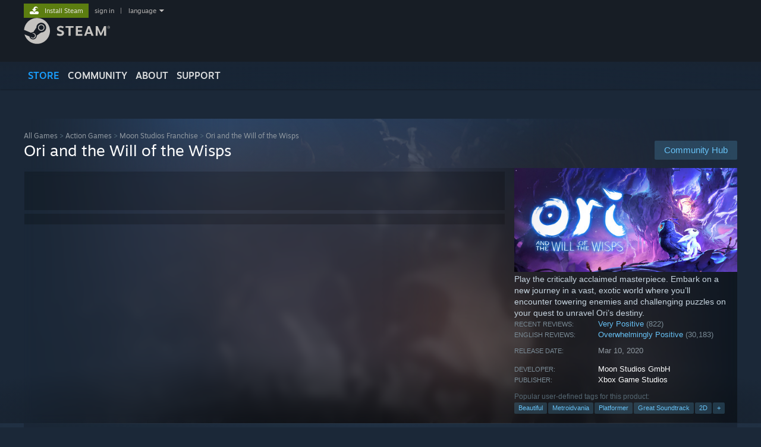

--- FILE ---
content_type: text/html; charset=UTF-8
request_url: https://store.steampowered.com/app/1057090
body_size: 29946
content:
<!DOCTYPE html>
<html class=" responsive DesktopUI" lang="en"  >
<head>
	<meta http-equiv="Content-Type" content="text/html; charset=UTF-8">
			<meta name="viewport" content="width=device-width,initial-scale=1">
		<meta name="theme-color" content="#171a21">
		<title>Ori and the Will of the Wisps on Steam</title>
	<link rel="shortcut icon" href="/favicon.ico" type="image/x-icon">

	
	
	<link href="https://store.akamai.steamstatic.com/public/shared/css/motiva_sans.css?v=4Vj7bvhvv_UL&amp;l=english&amp;_cdn=akamai" rel="stylesheet" type="text/css">
<link href="https://store.akamai.steamstatic.com/public/shared/css/shared_global.css?v=ebGR_Er9ryC7&amp;l=english&amp;_cdn=akamai" rel="stylesheet" type="text/css">
<link href="https://store.akamai.steamstatic.com/public/shared/css/buttons.css?v=u7ItYmj40jWH&amp;l=english&amp;_cdn=akamai" rel="stylesheet" type="text/css">
<link href="https://store.akamai.steamstatic.com/public/css/v6/store.css?v=wo3XziZMSZv3&amp;l=english&amp;_cdn=akamai" rel="stylesheet" type="text/css">
<link href="https://store.akamai.steamstatic.com/public/shared/css/user_reviews.css?v=apAPCdlxNkZD&amp;l=english&amp;_cdn=akamai" rel="stylesheet" type="text/css">
<link href="https://store.akamai.steamstatic.com/public/shared/css/store_game_shared.css?v=h3rDvpE1fR8Z&amp;l=english&amp;_cdn=akamai" rel="stylesheet" type="text/css">
<link href="https://store.akamai.steamstatic.com/public/css/v6/game.css?v=ng2qfNTUi8dN&amp;l=english&amp;_cdn=akamai" rel="stylesheet" type="text/css">
<link href="https://store.akamai.steamstatic.com/public/shared/css/store_background_shared.css?v=RuX0Jh-U_mAP&amp;l=english&amp;_cdn=akamai" rel="stylesheet" type="text/css">
<link href="https://store.akamai.steamstatic.com/public/css/v6/recommended.css?v=BxpJyNW11mxG&amp;l=english&amp;_cdn=akamai" rel="stylesheet" type="text/css">
<link href="https://store.akamai.steamstatic.com/public/css/v6/user_reviews_rewards.css?v=nDJVyLGQ1XMI&amp;l=english&amp;_cdn=akamai" rel="stylesheet" type="text/css">
<link href="https://store.akamai.steamstatic.com/public/shared/css/apphub.css?v=6aSuWhV069kq&amp;l=english&amp;_cdn=akamai" rel="stylesheet" type="text/css">
<link href="https://store.akamai.steamstatic.com/public/shared/css/ui-lightness/jquery-ui-1.7.2.custom.css?v=qgq7mHqEwLbE&amp;l=english&amp;_cdn=akamai" rel="stylesheet" type="text/css">
<link href="https://store.akamai.steamstatic.com/public/css/promo/winter2020_steamawards.css?v=B-JOFM-42vpY&amp;l=english&amp;_cdn=akamai" rel="stylesheet" type="text/css">
<link href="https://store.akamai.steamstatic.com/public/css/v6/game_mob.css?v=Ryx-AweEEY9T&amp;l=english&amp;_cdn=akamai" rel="stylesheet" type="text/css">
<link href="https://store.akamai.steamstatic.com/public/shared/css/shared_responsive.css?v=8zUcJAgCg1Ml&amp;l=english&amp;_cdn=akamai" rel="stylesheet" type="text/css">
<script type="text/javascript" src="https://store.akamai.steamstatic.com/public/shared/javascript/jquery-1.8.3.min.js?v=NXam5zydzNu8&amp;l=english&amp;_cdn=akamai"></script>
<script type="text/javascript">$J = jQuery.noConflict();</script><script type="text/javascript">VALVE_PUBLIC_PATH = "https:\/\/store.akamai.steamstatic.com\/public\/";</script><script type="text/javascript" src="https://store.akamai.steamstatic.com/public/shared/javascript/tooltip.js?v=LZHsOVauqTrm&amp;l=english&amp;_cdn=akamai"></script>

<script type="text/javascript" src="https://store.akamai.steamstatic.com/public/shared/javascript/shared_global.js?v=rLiUhbtlZk63&amp;l=english&amp;_cdn=akamai"></script>

<script type="text/javascript" src="https://store.akamai.steamstatic.com/public/shared/javascript/auth_refresh.js?v=w6QbwI-5-j2S&amp;l=english&amp;_cdn=akamai"></script>

<script type="text/javascript" src="https://store.akamai.steamstatic.com/public/javascript/main.js?v=GpFlsIrOkJ7-&amp;l=english&amp;_cdn=akamai"></script>

<script type="text/javascript" src="https://store.akamai.steamstatic.com/public/javascript/dynamicstore.js?v=SBXRiAJfiNfI&amp;l=english&amp;_cdn=akamai"></script>

<script type="text/javascript">Object.seal && [ Object, Array, String, Number ].map( function( builtin ) { Object.seal( builtin.prototype ); } );</script>
		<script type="text/javascript">
			document.addEventListener('DOMContentLoaded', function(event) {
				$J.data( document, 'x_readytime', new Date().getTime() );
				$J.data( document, 'x_oldref', GetNavCookie() );
				SetupTooltips( { tooltipCSSClass: 'store_tooltip'} );
		});
		</script><script type="text/javascript" src="https://store.akamai.steamstatic.com/public/javascript/gamehighlightplayer.js?v=xnqwN8gH0V-7&amp;l=english&amp;_cdn=akamai"></script>
<script type="text/javascript" src="https://store.akamai.steamstatic.com/public/shared/javascript/user_reviews.js?v=li2vp_5Z315e&amp;l=english&amp;_cdn=akamai"></script>
<script type="text/javascript" src="https://store.akamai.steamstatic.com/public/shared/javascript/dselect.js?v=w0CV_PAvw3UA&amp;l=english&amp;_cdn=akamai"></script>
<script type="text/javascript" src="https://store.akamai.steamstatic.com/public/javascript/app_tagging.js?v=6Tj4xq7wVWFx&amp;l=english&amp;_cdn=akamai"></script>
<script type="text/javascript" src="https://store.akamai.steamstatic.com/public/javascript/game.js?v=xsluJqgnXnXr&amp;l=english&amp;_cdn=akamai"></script>
<script type="text/javascript" src="https://store.akamai.steamstatic.com/public/shared/javascript/flot-0.8/jquery.flot.min.js?v=mSfqk1QKKgiz&amp;l=english&amp;_cdn=akamai"></script>
<script type="text/javascript" src="https://store.akamai.steamstatic.com/public/shared/javascript/flot-0.8/jquery.flot.resize.min.js?v=MeIf0YViALgL&amp;l=english&amp;_cdn=akamai"></script>
<script type="text/javascript" src="https://store.akamai.steamstatic.com/public/shared/javascript/flot-0.8/jquery.flot.time.min.js?v=CIECDYHJjBgN&amp;l=english&amp;_cdn=akamai"></script>
<script type="text/javascript" src="https://store.akamai.steamstatic.com/public/shared/javascript/flot-0.8/jquery.flot.selection.min.js?v=laPWW88ZIIHe&amp;l=english&amp;_cdn=akamai"></script>
<script type="text/javascript" src="https://store.akamai.steamstatic.com/public/shared/javascript/jquery-ui-1.9.2.js?v=Bu2RA9fLXSi-&amp;l=english&amp;_cdn=akamai"></script>
<script type="text/javascript" src="https://store.akamai.steamstatic.com/public/shared/javascript/shared_responsive_adapter.js?v=j0eobCNqcadg&amp;l=english&amp;_cdn=akamai"></script>

						<meta name="twitter:card" content="summary_large_image">
					<meta name="Description" content="Play the critically acclaimed masterpiece. Embark on a new journey in a vast, exotic world where you’ll encounter towering enemies and challenging puzzles on your quest to unravel Ori’s destiny.">
			
	<meta name="twitter:site" content="@steam" />

						<meta property="og:title" content="Ori and the Will of the Wisps on Steam">
					<meta property="twitter:title" content="Ori and the Will of the Wisps on Steam">
					<meta property="og:type" content="website">
					<meta property="fb:app_id" content="105386699540688">
					<meta property="og:site" content="Steam">
					<meta property="og:url" content="https://store.steampowered.com/app/1057090/Ori_and_the_Will_of_the_Wisps/">
					<meta property="og:description" content="Play the critically acclaimed masterpiece. Embark on a new journey in a vast, exotic world where you’ll encounter towering enemies and challenging puzzles on your quest to unravel Ori’s destiny.">
					<meta property="twitter:description" content="Play the critically acclaimed masterpiece. Embark on a new journey in a vast, exotic world where you’ll encounter towering enemies and challenging puzzles on your quest to unravel Ori’s destiny.">
			
			<link rel="canonical" href="https://store.steampowered.com/app/1057090/Ori_and_the_Will_of_the_Wisps/">
	
			<link rel="image_src" href="https://shared.akamai.steamstatic.com/store_item_assets/steam/apps/1057090/capsule_616x353.jpg?t=1759530749">
		<meta property="og:image" content="https://shared.akamai.steamstatic.com/store_item_assets/steam/apps/1057090/capsule_616x353.jpg?t=1759530749">
		<meta name="twitter:image" content="https://shared.akamai.steamstatic.com/store_item_assets/steam/apps/1057090/capsule_616x353.jpg?t=1759530749" />
				
	
	
	
	
	</head>
<body class="v6 app game_bg menu_background_overlap application widestore v7menu responsive_page ">


<div class="responsive_page_frame with_header">
						<div role="navigation" class="responsive_page_menu_ctn mainmenu" aria-label="Mobile Menu">
				<div class="responsive_page_menu"  id="responsive_page_menu">
										<div class="mainmenu_contents">
						<div class="mainmenu_contents_items">
															<a class="menuitem" href="https://store.steampowered.com/login/?redir=app%2F1057090&redir_ssl=1&snr=1_5_9__global-header">
									Sign in								</a>
															<a class="menuitem supernav supernav_active" href="https://store.steampowered.com/?snr=1_5_9__global-responsive-menu" data-tooltip-type="selector" data-tooltip-content=".submenu_Store">
				Store			</a>
			<div class="submenu_Store" style="display: none;" data-submenuid="Store">
														<a class="submenuitem" href="https://store.steampowered.com/?snr=1_5_9__global-responsive-menu">
						Home											</a>
														<a class="submenuitem" href="https://store.steampowered.com/explore/?snr=1_5_9__global-responsive-menu">
						Discovery Queue											</a>
														<a class="submenuitem" href="https://steamcommunity.com/my/wishlist/">
						Wishlist											</a>
														<a class="submenuitem" href="https://store.steampowered.com/points/shop/?snr=1_5_9__global-responsive-menu">
						Points Shop											</a>
														<a class="submenuitem" href="https://store.steampowered.com/news/?snr=1_5_9__global-responsive-menu">
						News											</a>
														<a class="submenuitem" href="https://store.steampowered.com/stats/?snr=1_5_9__global-responsive-menu">
						Charts											</a>
							</div>
										<a class="menuitem supernav" href="https://steamcommunity.com/" data-tooltip-type="selector" data-tooltip-content=".submenu_Community">
				Community			</a>
			<div class="submenu_Community" style="display: none;" data-submenuid="Community">
														<a class="submenuitem" href="https://steamcommunity.com/">
						Home											</a>
														<a class="submenuitem" href="https://steamcommunity.com/discussions/">
						Discussions											</a>
														<a class="submenuitem" href="https://steamcommunity.com/workshop/">
						Workshop											</a>
														<a class="submenuitem" href="https://steamcommunity.com/market/">
						Market											</a>
														<a class="submenuitem" href="https://steamcommunity.com/?subsection=broadcasts">
						Broadcasts											</a>
							</div>
										<a class="menuitem " href="https://store.steampowered.com/about/?snr=1_5_9__global-responsive-menu">
				About			</a>
										<a class="menuitem " href="https://help.steampowered.com/en/">
				Support			</a>
			
							<div class="minor_menu_items">
																								<div class="menuitem change_language_action">
									Change language								</div>
																																	<a class="menuitem" href="https://store.steampowered.com/mobile" target="_blank" rel="noreferrer">Get the Steam Mobile App</a>
																									<div class="menuitem" role="link" onclick="Responsive_RequestDesktopView();">
										View desktop website									</div>
															</div>
						</div>
						<div class="mainmenu_footer_spacer  "></div>
						<div class="mainmenu_footer">
															<div class="mainmenu_footer_logo"><img src="https://store.akamai.steamstatic.com/public/shared/images/responsive/footerLogo_valve_new.png"></div>
								© Valve Corporation. All rights reserved. All trademarks are property of their respective owners in the US and other countries.								<span class="mainmenu_valve_links">
									<a href="https://store.steampowered.com/privacy_agreement/?snr=1_5_9__global-responsive-menu" target="_blank">Privacy Policy</a>
									&nbsp;| &nbsp;<a href="http://www.valvesoftware.com/legal.htm" target="_blank">Legal</a>
									&nbsp;| &nbsp;<a href="https://help.steampowered.com/faqs/view/10BB-D27A-6378-4436" target="_blank">Accessibility</a>
									&nbsp;| &nbsp;<a href="https://store.steampowered.com/subscriber_agreement/?snr=1_5_9__global-responsive-menu" target="_blank">Steam Subscriber Agreement</a>
									&nbsp;| &nbsp;<a href="https://store.steampowered.com/steam_refunds/?snr=1_5_9__global-responsive-menu" target="_blank">Refunds</a>
									&nbsp;| &nbsp;<a href="https://store.steampowered.com/account/cookiepreferences/?snr=1_5_9__global-responsive-menu" target="_blank">Cookies</a>
								</span>
													</div>
					</div>
									</div>
			</div>
		
		<div class="responsive_local_menu_tab"></div>

		<div class="responsive_page_menu_ctn localmenu">
			<div class="responsive_page_menu"  id="responsive_page_local_menu" data-panel="{&quot;onOptionsActionDescription&quot;:&quot;Filter&quot;,&quot;onOptionsButton&quot;:&quot;Responsive_ToggleLocalMenu()&quot;,&quot;onCancelButton&quot;:&quot;Responsive_ToggleLocalMenu()&quot;}">
				<div class="localmenu_content" data-panel="{&quot;maintainY&quot;:true,&quot;bFocusRingRoot&quot;:true,&quot;flow-children&quot;:&quot;column&quot;}">
				</div>
			</div>
		</div>



					<div class="responsive_header">
				<div class="responsive_header_content">
					<div id="responsive_menu_logo">
						<img src="https://store.akamai.steamstatic.com/public/shared/images/responsive/header_menu_hamburger.png" height="100%">
											</div>
					<div class="responsive_header_logo">
						<a href="https://store.steampowered.com/?snr=1_5_9__global-responsive-menu">
															<img src="https://store.akamai.steamstatic.com/public/shared/images/responsive/header_logo.png" height="36" border="0" alt="STEAM">
													</a>
					</div>
					<div class="responsive_header_react_target" data-featuretarget="store-menu-responsive-search"><div class="responsive_header_react_placeholder"></div></div>				</div>
			</div>
		
		<div class="responsive_page_content_overlay">

		</div>

		<div class="responsive_fixonscroll_ctn nonresponsive_hidden ">
		</div>
	
	<div class="responsive_page_content">

		<div role="banner" id="global_header" data-panel="{&quot;flow-children&quot;:&quot;row&quot;}">
	<div class="content">
		<div class="logo">
			<span id="logo_holder">
									<a href="https://store.steampowered.com/?snr=1_5_9__global-header" aria-label="Link to the Steam Homepage">
						<img src="https://store.akamai.steamstatic.com/public/shared/images/header/logo_steam.svg?t=962016" width="176" height="44" alt="Link to the Steam Homepage">
					</a>
							</span>
		</div>

			<div role="navigation" class="supernav_container" aria-label="Global Menu">
								<a class="menuitem supernav supernav_active" href="https://store.steampowered.com/?snr=1_5_9__global-header" data-tooltip-type="selector" data-tooltip-content=".submenu_Store">
				STORE			</a>
			<div class="submenu_Store" style="display: none;" data-submenuid="Store">
														<a class="submenuitem" href="https://store.steampowered.com/?snr=1_5_9__global-header">
						Home											</a>
														<a class="submenuitem" href="https://store.steampowered.com/explore/?snr=1_5_9__global-header">
						Discovery Queue											</a>
														<a class="submenuitem" href="https://steamcommunity.com/my/wishlist/">
						Wishlist											</a>
														<a class="submenuitem" href="https://store.steampowered.com/points/shop/?snr=1_5_9__global-header">
						Points Shop											</a>
														<a class="submenuitem" href="https://store.steampowered.com/news/?snr=1_5_9__global-header">
						News											</a>
														<a class="submenuitem" href="https://store.steampowered.com/stats/?snr=1_5_9__global-header">
						Charts											</a>
							</div>
										<a class="menuitem supernav" href="https://steamcommunity.com/" data-tooltip-type="selector" data-tooltip-content=".submenu_Community">
				COMMUNITY			</a>
			<div class="submenu_Community" style="display: none;" data-submenuid="Community">
														<a class="submenuitem" href="https://steamcommunity.com/">
						Home											</a>
														<a class="submenuitem" href="https://steamcommunity.com/discussions/">
						Discussions											</a>
														<a class="submenuitem" href="https://steamcommunity.com/workshop/">
						Workshop											</a>
														<a class="submenuitem" href="https://steamcommunity.com/market/">
						Market											</a>
														<a class="submenuitem" href="https://steamcommunity.com/?subsection=broadcasts">
						Broadcasts											</a>
							</div>
										<a class="menuitem " href="https://store.steampowered.com/about/?snr=1_5_9__global-header">
				About			</a>
										<a class="menuitem " href="https://help.steampowered.com/en/">
				SUPPORT			</a>
				</div>
	<script type="text/javascript">
		jQuery(function($) {
			$('#global_header .supernav').v_tooltip({'location':'bottom', 'destroyWhenDone': false, 'tooltipClass': 'supernav_content', 'offsetY':-6, 'offsetX': 1, 'horizontalSnap': 4, 'tooltipParent': '#global_header .supernav_container', 'correctForScreenSize': false});
		});
	</script>

		<div id="global_actions">
			<div role="navigation" id="global_action_menu" aria-label="Account Menu">
									<a class="header_installsteam_btn header_installsteam_btn_green" href="https://store.steampowered.com/about/?snr=1_5_9__global-header">
						<div class="header_installsteam_btn_content">
							Install Steam						</div>
					</a>
				
				
									<a class="global_action_link" href="https://store.steampowered.com/login/?redir=app%2F1057090&redir_ssl=1&snr=1_5_9__global-header">sign in</a>
											&nbsp;|&nbsp;
						<span class="pulldown global_action_link" id="language_pulldown" onclick="ShowMenu( this, 'language_dropdown', 'right' );">language</span>
						<div class="popup_block_new" id="language_dropdown" style="display: none;">
							<div class="popup_body popup_menu">
																																					<a class="popup_menu_item tight" href="?l=schinese" onclick="ChangeLanguage( 'schinese' ); return false;">简体中文 (Simplified Chinese)</a>
																													<a class="popup_menu_item tight" href="?l=tchinese" onclick="ChangeLanguage( 'tchinese' ); return false;">繁體中文 (Traditional Chinese)</a>
																													<a class="popup_menu_item tight" href="?l=japanese" onclick="ChangeLanguage( 'japanese' ); return false;">日本語 (Japanese)</a>
																													<a class="popup_menu_item tight" href="?l=koreana" onclick="ChangeLanguage( 'koreana' ); return false;">한국어 (Korean)</a>
																													<a class="popup_menu_item tight" href="?l=thai" onclick="ChangeLanguage( 'thai' ); return false;">ไทย (Thai)</a>
																													<a class="popup_menu_item tight" href="?l=bulgarian" onclick="ChangeLanguage( 'bulgarian' ); return false;">Български (Bulgarian)</a>
																													<a class="popup_menu_item tight" href="?l=czech" onclick="ChangeLanguage( 'czech' ); return false;">Čeština (Czech)</a>
																													<a class="popup_menu_item tight" href="?l=danish" onclick="ChangeLanguage( 'danish' ); return false;">Dansk (Danish)</a>
																													<a class="popup_menu_item tight" href="?l=german" onclick="ChangeLanguage( 'german' ); return false;">Deutsch (German)</a>
																																							<a class="popup_menu_item tight" href="?l=spanish" onclick="ChangeLanguage( 'spanish' ); return false;">Español - España (Spanish - Spain)</a>
																													<a class="popup_menu_item tight" href="?l=latam" onclick="ChangeLanguage( 'latam' ); return false;">Español - Latinoamérica (Spanish - Latin America)</a>
																													<a class="popup_menu_item tight" href="?l=greek" onclick="ChangeLanguage( 'greek' ); return false;">Ελληνικά (Greek)</a>
																													<a class="popup_menu_item tight" href="?l=french" onclick="ChangeLanguage( 'french' ); return false;">Français (French)</a>
																													<a class="popup_menu_item tight" href="?l=italian" onclick="ChangeLanguage( 'italian' ); return false;">Italiano (Italian)</a>
																													<a class="popup_menu_item tight" href="?l=indonesian" onclick="ChangeLanguage( 'indonesian' ); return false;">Bahasa Indonesia (Indonesian)</a>
																													<a class="popup_menu_item tight" href="?l=hungarian" onclick="ChangeLanguage( 'hungarian' ); return false;">Magyar (Hungarian)</a>
																													<a class="popup_menu_item tight" href="?l=dutch" onclick="ChangeLanguage( 'dutch' ); return false;">Nederlands (Dutch)</a>
																													<a class="popup_menu_item tight" href="?l=norwegian" onclick="ChangeLanguage( 'norwegian' ); return false;">Norsk (Norwegian)</a>
																													<a class="popup_menu_item tight" href="?l=polish" onclick="ChangeLanguage( 'polish' ); return false;">Polski (Polish)</a>
																													<a class="popup_menu_item tight" href="?l=portuguese" onclick="ChangeLanguage( 'portuguese' ); return false;">Português (Portuguese - Portugal)</a>
																													<a class="popup_menu_item tight" href="?l=brazilian" onclick="ChangeLanguage( 'brazilian' ); return false;">Português - Brasil (Portuguese - Brazil)</a>
																													<a class="popup_menu_item tight" href="?l=romanian" onclick="ChangeLanguage( 'romanian' ); return false;">Română (Romanian)</a>
																													<a class="popup_menu_item tight" href="?l=russian" onclick="ChangeLanguage( 'russian' ); return false;">Русский (Russian)</a>
																													<a class="popup_menu_item tight" href="?l=finnish" onclick="ChangeLanguage( 'finnish' ); return false;">Suomi (Finnish)</a>
																													<a class="popup_menu_item tight" href="?l=swedish" onclick="ChangeLanguage( 'swedish' ); return false;">Svenska (Swedish)</a>
																													<a class="popup_menu_item tight" href="?l=turkish" onclick="ChangeLanguage( 'turkish' ); return false;">Türkçe (Turkish)</a>
																													<a class="popup_menu_item tight" href="?l=vietnamese" onclick="ChangeLanguage( 'vietnamese' ); return false;">Tiếng Việt (Vietnamese)</a>
																													<a class="popup_menu_item tight" href="?l=ukrainian" onclick="ChangeLanguage( 'ukrainian' ); return false;">Українська (Ukrainian)</a>
																									<a class="popup_menu_item tight" href="https://www.valvesoftware.com/en/contact?contact-person=Translation%20Team%20Feedback" target="_blank">Report a translation problem</a>
							</div>
						</div>
												</div>
					</div>
			</div>
</div>
<div class="StoreMenuLoadingPlaceholder" data-featuretarget="store-menu-v7"><div class="PlaceholderInner"></div></div><div id="responsive_store_nav_ctn"></div><div id="responsive_store_nav_overlay" style="display:none"><div id="responsive_store_nav_overlay_ctn"></div><div id="responsive_store_nav_overlay_bottom"></div></div><div id="responsive_store_search_overlay" style="display:none"></div><div data-cart-banner-spot="1"></div>
		<div role="main" class="responsive_page_template_content" id="responsive_page_template_content" data-panel="{&quot;autoFocus&quot;:true}" >

			<div id="application_config" style="display: none;"  data-config="{&quot;EUNIVERSE&quot;:1,&quot;WEB_UNIVERSE&quot;:&quot;public&quot;,&quot;LANGUAGE&quot;:&quot;english&quot;,&quot;COUNTRY&quot;:&quot;US&quot;,&quot;MEDIA_CDN_COMMUNITY_URL&quot;:&quot;https:\/\/cdn.akamai.steamstatic.com\/steamcommunity\/public\/&quot;,&quot;MEDIA_CDN_URL&quot;:&quot;https:\/\/cdn.akamai.steamstatic.com\/&quot;,&quot;VIDEO_CDN_URL&quot;:&quot;https:\/\/video.akamai.steamstatic.com\/&quot;,&quot;COMMUNITY_CDN_URL&quot;:&quot;https:\/\/community.akamai.steamstatic.com\/&quot;,&quot;COMMUNITY_CDN_ASSET_URL&quot;:&quot;https:\/\/cdn.akamai.steamstatic.com\/steamcommunity\/public\/assets\/&quot;,&quot;STORE_CDN_URL&quot;:&quot;https:\/\/store.akamai.steamstatic.com\/&quot;,&quot;PUBLIC_SHARED_URL&quot;:&quot;https:\/\/store.akamai.steamstatic.com\/public\/shared\/&quot;,&quot;COMMUNITY_BASE_URL&quot;:&quot;https:\/\/steamcommunity.com\/&quot;,&quot;CHAT_BASE_URL&quot;:&quot;https:\/\/steamcommunity.com\/&quot;,&quot;STORE_BASE_URL&quot;:&quot;https:\/\/store.steampowered.com\/&quot;,&quot;STORE_CHECKOUT_BASE_URL&quot;:&quot;https:\/\/checkout.steampowered.com\/&quot;,&quot;IMG_URL&quot;:&quot;https:\/\/store.akamai.steamstatic.com\/public\/images\/&quot;,&quot;STEAMTV_BASE_URL&quot;:&quot;https:\/\/steam.tv\/&quot;,&quot;HELP_BASE_URL&quot;:&quot;https:\/\/help.steampowered.com\/&quot;,&quot;PARTNER_BASE_URL&quot;:&quot;https:\/\/partner.steamgames.com\/&quot;,&quot;STATS_BASE_URL&quot;:&quot;https:\/\/partner.steampowered.com\/&quot;,&quot;INTERNAL_STATS_BASE_URL&quot;:&quot;https:\/\/steamstats.valve.org\/&quot;,&quot;IN_CLIENT&quot;:false,&quot;USE_POPUPS&quot;:false,&quot;STORE_ICON_BASE_URL&quot;:&quot;https:\/\/shared.akamai.steamstatic.com\/store_item_assets\/steam\/apps\/&quot;,&quot;STORE_ITEM_BASE_URL&quot;:&quot;https:\/\/shared.akamai.steamstatic.com\/store_item_assets\/&quot;,&quot;WEBAPI_BASE_URL&quot;:&quot;https:\/\/api.steampowered.com\/&quot;,&quot;TOKEN_URL&quot;:&quot;https:\/\/store.steampowered.com\/\/chat\/clientjstoken&quot;,&quot;BUILD_TIMESTAMP&quot;:1768517617,&quot;PAGE_TIMESTAMP&quot;:1768725340,&quot;IN_TENFOOT&quot;:false,&quot;IN_GAMEPADUI&quot;:false,&quot;IN_CHROMEOS&quot;:false,&quot;IN_MOBILE_WEBVIEW&quot;:false,&quot;PLATFORM&quot;:&quot;macos&quot;,&quot;BASE_URL_STORE_CDN_ASSETS&quot;:&quot;https:\/\/cdn.akamai.steamstatic.com\/store\/&quot;,&quot;EREALM&quot;:1,&quot;LOGIN_BASE_URL&quot;:&quot;https:\/\/login.steampowered.com\/&quot;,&quot;AVATAR_BASE_URL&quot;:&quot;https:\/\/avatars.akamai.steamstatic.com\/&quot;,&quot;FROM_WEB&quot;:true,&quot;WEBSITE_ID&quot;:&quot;Store&quot;,&quot;BASE_URL_SHARED_CDN&quot;:&quot;https:\/\/shared.akamai.steamstatic.com\/&quot;,&quot;CLAN_CDN_ASSET_URL&quot;:&quot;https:\/\/clan.akamai.steamstatic.com\/&quot;,&quot;COMMUNITY_ASSETS_BASE_URL&quot;:&quot;https:\/\/shared.akamai.steamstatic.com\/community_assets\/&quot;,&quot;SNR&quot;:&quot;1_5_9_&quot;}" data-userinfo="{&quot;logged_in&quot;:false,&quot;country_code&quot;:&quot;US&quot;,&quot;excluded_content_descriptors&quot;:[3,4]}" data-hwinfo="{&quot;bSteamOS&quot;:false,&quot;bSteamDeck&quot;:false}" data-broadcastuser="{&quot;success&quot;:1,&quot;bHideStoreBroadcast&quot;:false}" data-store_page_asset_url="&quot;https:\/\/shared.akamai.steamstatic.com\/store_item_assets\/steam\/apps\/1057090\/%s?t=1759530749&quot;" data-store_page_extra_assets_url="&quot;https:\/\/shared.akamai.steamstatic.com\/store_item_assets\/steam\/apps\/1057090\/%s?t=1759530749&quot;" data-store_page_extra_assets_map="{&quot;extras\/awards-combined-ori.png&quot;:[{&quot;urlPart&quot;:&quot;extras\/cace3dfd2eb84bd2501310a2742e6887.avif&quot;,&quot;extension&quot;:&quot;avif&quot;,&quot;alt_text&quot;:null,&quot;urlPartBig&quot;:null,&quot;width&quot;:&quot;600&quot;,&quot;height&quot;:&quot;1000&quot;}]}" data-deckcompatibility="{&quot;appid&quot;:1057090,&quot;resolved_category&quot;:2,&quot;resolved_items&quot;:[{&quot;display_type&quot;:3,&quot;loc_token&quot;:&quot;#SteamDeckVerified_TestResult_DefaultControllerConfigNotFullyFunctional&quot;},{&quot;display_type&quot;:3,&quot;loc_token&quot;:&quot;#SteamDeckVerified_TestResult_TextInputDoesNotAutomaticallyInvokesKeyboard&quot;},{&quot;display_type&quot;:4,&quot;loc_token&quot;:&quot;#SteamDeckVerified_TestResult_ControllerGlyphsMatchDeckDevice&quot;},{&quot;display_type&quot;:4,&quot;loc_token&quot;:&quot;#SteamDeckVerified_TestResult_InterfaceTextIsLegible&quot;},{&quot;display_type&quot;:4,&quot;loc_token&quot;:&quot;#SteamDeckVerified_TestResult_DefaultConfigurationIsPerformant&quot;},{&quot;display_type&quot;:1,&quot;loc_token&quot;:&quot;#SteamDeckVerified_TestResult_ExternalControllersNotSupportedPrimaryPlayer&quot;}],&quot;steam_deck_blog_url&quot;:&quot;&quot;,&quot;search_id&quot;:null,&quot;steamos_resolved_category&quot;:2,&quot;steamos_resolved_items&quot;:[{&quot;display_type&quot;:3,&quot;loc_token&quot;:&quot;#SteamOS_TestResult_GameStartupFunctional&quot;},{&quot;display_type&quot;:1,&quot;loc_token&quot;:&quot;#SteamOS_TestResult_TextInputDoesNotAutomaticallyInvokesKeyboard&quot;},{&quot;display_type&quot;:1,&quot;loc_token&quot;:&quot;#SteamOS_TestResult_DefaultControllerConfigNotFullyFunctional&quot;},{&quot;display_type&quot;:1,&quot;loc_token&quot;:&quot;#SteamOS_TestResult_ExternalControllersNotSupportedPrimaryPlayer&quot;}]}" data-appname="&quot;Ori and the Will of the Wisps&quot;" data-store_user_config="{&quot;webapi_token&quot;:&quot;&quot;,&quot;shoppingcart&quot;:null,&quot;originating_navdata&quot;:{&quot;domain&quot;:&quot;store.steampowered.com&quot;,&quot;controller&quot;:&quot;direct-navigation&quot;,&quot;method&quot;:&quot;&quot;,&quot;submethod&quot;:&quot;&quot;,&quot;feature&quot;:&quot;&quot;,&quot;depth&quot;:0,&quot;countrycode&quot;:&quot;&quot;,&quot;webkey&quot;:null,&quot;is_client&quot;:false,&quot;curator_data&quot;:null,&quot;is_likely_bot&quot;:true,&quot;is_utm&quot;:false},&quot;wishlist_item_count&quot;:0}"></div><div id="application_root"></div><script>window.g_wapit="";</script><link href="https://store.akamai.steamstatic.com/public/css/applications/store/main.css?v=OKHQenzQ5v7r&amp;l=english&amp;_cdn=akamai" rel="stylesheet" type="text/css">
<script type="text/javascript" src="https://store.akamai.steamstatic.com/public/javascript/applications/store/manifest.js?v=NMy5Dr8hVesx&amp;l=english&amp;_cdn=akamai"></script>
<script type="text/javascript" src="https://store.akamai.steamstatic.com/public/javascript/applications/store/libraries~b28b7af69.js?v=L9JqUktT3bf9&amp;l=english&amp;_cdn=akamai"></script>
<script type="text/javascript" src="https://store.akamai.steamstatic.com/public/javascript/applications/store/main.js?v=bG5g8vVhSPG1&amp;l=english&amp;_cdn=akamai"></script>
<script type="text/javascript">
	var g_AccountID = 0;
	var g_Languages = ["english"];
	var g_sessionID = "d23a5ea4b6c0934ac21b50f1";
	var g_ServerTime = 1768725340;
	var g_bUseNewCartAPI = true;

	$J( InitMiniprofileHovers( 'https%3A%2F%2Fstore.steampowered.com%2F' ) );

	
	if ( typeof GStoreItemData != 'undefined' )
	{
		GStoreItemData.AddNavParams({
			__page_default: "1_5_9_",
			__page_default_obj: {"domain":"store.steampowered.com","controller":"application","method":"app","submethod":"","feature":null,"depth":null,"countrycode":"US","webkey":null,"is_client":false,"curator_data":null,"is_likely_bot":true,"is_utm":null},
			__originating_obj: {"domain":"store.steampowered.com","controller":"direct-navigation","method":"","submethod":"","feature":"","depth":0,"countrycode":"","webkey":null,"is_client":false,"curator_data":null,"is_likely_bot":true,"is_utm":false},
			storemenu_recommendedtags: "1_5_9__17"		});
	}

	if ( typeof GDynamicStore != 'undefined' )
	{
		GDynamicStore.Init(0, false, "", {"primary_language":null,"secondary_languages":null,"platform_windows":null,"platform_mac":null,"platform_linux":null,"timestamp_updated":null,"hide_store_broadcast":null,"review_score_preference":null,"timestamp_content_descriptor_preferences_updated":null,"provide_deck_feedback":null,"additional_languages":null}, 'US',
			{"bNoDefaultDescriptors":true});
		GStoreItemData.SetCurrencyFormatter(function( nValueInCents, bWholeUnitsOnly ) { var fmt = function( nValueInCents, bWholeUnitsOnly ) {	var format = v_numberformat( nValueInCents / 100, bWholeUnitsOnly ? 0 : 2, ".", ","); return format; };var strNegativeSymbol = '';	if ( nValueInCents < 0 ) { strNegativeSymbol = '-'; nValueInCents = -nValueInCents; }return strNegativeSymbol + "$" + fmt( nValueInCents, bWholeUnitsOnly );});
		GStoreItemData.SetCurrencyMinPriceIncrement(1);
	}
</script>

<script type="text/javascript">

	var g_eDiscoveryQueueType = 0;

	GStoreItemData.AddStoreItemDataSet(
		{"rgApps":{"1030300":{"name":"Hollow Knight: Silksong","url_name":"Hollow_Knight_Silksong","discount_block":"<div class=\"discount_block  no_discount\" data-price-final=\"1999\" data-bundlediscount=\"0\" data-discount=\"0\"><div class=\"discount_prices\"><div class=\"discount_final_price\">$19.99<\/div><\/div><\/div>","descids":[],"small_capsulev5":"https:\/\/shared.akamai.steamstatic.com\/store_item_assets\/steam\/apps\/1030300\/b73ec03fbdb9e21e3c59eb7e59966949d0c17f29\/capsule_184x69.jpg?t=1764916587","os_windows":true,"os_macos":true,"os_linux":true,"has_live_broadcast":false,"localized":true,"localized_english":true},"367520":{"name":"Hollow Knight","url_name":"Hollow_Knight","discount_block":"<div class=\"discount_block  no_discount\" data-price-final=\"1499\" data-bundlediscount=\"0\" data-discount=\"0\"><div class=\"discount_prices\"><div class=\"discount_final_price\">$14.99<\/div><\/div><\/div>","descids":[],"small_capsulev5":"https:\/\/shared.akamai.steamstatic.com\/store_item_assets\/steam\/apps\/367520\/capsule_184x69.jpg?t=1764916620","os_windows":true,"os_macos":true,"os_linux":true,"has_live_broadcast":false,"localized":true,"localized_english":true},"1174180":{"name":"Red Dead Redemption 2","url_name":"Red_Dead_Redemption_2","discount_block":"<div class=\"discount_block  no_discount\" data-price-final=\"5999\" data-bundlediscount=\"0\" data-discount=\"0\"><div class=\"discount_prices\"><div class=\"discount_final_price\">$59.99<\/div><\/div><\/div>","descids":[5],"small_capsulev5":"https:\/\/shared.akamai.steamstatic.com\/store_item_assets\/steam\/apps\/1174180\/capsule_184x69.jpg?t=1759502961","os_windows":true,"has_live_broadcast":false,"localized":true,"localized_english":true},"1817070":{"name":"Marvel\u2019s Spider-Man Remastered","url_name":"Marvels_SpiderMan_Remastered","discount_block":"<div class=\"discount_block  no_discount\" data-price-final=\"5999\" data-bundlediscount=\"0\" data-discount=\"0\"><div class=\"discount_prices\"><div class=\"discount_final_price\">$59.99<\/div><\/div><\/div>","descids":[],"small_capsulev5":"https:\/\/shared.akamai.steamstatic.com\/store_item_assets\/steam\/apps\/1817070\/capsule_184x69.jpg?t=1763569047","os_windows":true,"has_live_broadcast":false,"localized":true,"localized_english":true},"753640":{"name":"Outer Wilds","url_name":"Outer_Wilds","discount_block":"<div class=\"discount_block \" data-price-final=\"1499\" data-bundlediscount=\"0\" data-discount=\"40\" role=\"link\" aria-label=\"40% off. $24.99 normally, discounted to $14.99\"><div class=\"discount_pct\">-40%<\/div><div class=\"discount_prices\"><div class=\"discount_original_price\">$24.99<\/div><div class=\"discount_final_price\">$14.99<\/div><\/div><\/div>","descids":[],"small_capsulev5":"https:\/\/shared.akamai.steamstatic.com\/store_item_assets\/steam\/apps\/753640\/capsule_184x69.jpg?t=1729097431","os_windows":true,"has_live_broadcast":false,"discount":true,"localized":true,"localized_english":true},"1222140":{"name":"Detroit: Become Human","url_name":"Detroit_Become_Human","discount_block":"<div class=\"discount_block \" data-price-final=\"799\" data-bundlediscount=\"0\" data-discount=\"80\" role=\"link\" aria-label=\"80% off. $39.99 normally, discounted to $7.99\"><div class=\"discount_pct\">-80%<\/div><div class=\"discount_prices\"><div class=\"discount_original_price\">$39.99<\/div><div class=\"discount_final_price\">$7.99<\/div><\/div><\/div>","descids":[2,5],"small_capsulev5":"https:\/\/shared.akamai.steamstatic.com\/store_item_assets\/steam\/apps\/1222140\/capsule_184x69.jpg?t=1667468479","os_windows":true,"has_live_broadcast":false,"discount":true,"localized":true,"localized_english":true,"has_adult_content_violence":true},"976730":{"name":"Halo: The Master Chief Collection","url_name":"Halo_The_Master_Chief_Collection","discount_block":"<div class=\"discount_block  no_discount\" data-price-final=\"3999\" data-bundlediscount=\"0\" data-discount=\"0\"><div class=\"discount_prices\"><div class=\"discount_final_price\">$39.99<\/div><\/div><\/div>","descids":[2,5],"small_capsulev5":"https:\/\/shared.akamai.steamstatic.com\/store_item_assets\/steam\/apps\/976730\/capsule_184x69.jpg?t=1740682623","os_windows":true,"has_live_broadcast":false,"localized":true,"localized_english":true,"has_adult_content_violence":true},"2840770":{"name":"Avatar: Frontiers of Pandora\u2122","url_name":"Avatar_Frontiers_of_Pandora","discount_block":"<div class=\"discount_block \" data-price-final=\"2009\" data-bundlediscount=\"0\" data-discount=\"33\" role=\"link\" aria-label=\"33% off. $29.99 normally, discounted to $20.09\"><div class=\"discount_pct\">-33%<\/div><div class=\"discount_prices\"><div class=\"discount_original_price\">$29.99<\/div><div class=\"discount_final_price\">$20.09<\/div><\/div><\/div>","descids":[],"small_capsulev5":"https:\/\/shared.akamai.steamstatic.com\/store_item_assets\/steam\/apps\/2840770\/36fc868e1c438304279ed8aeae0635da00b27ab1\/capsule_184x69_alt_assets_0.jpg?t=1767898570","os_windows":true,"has_live_broadcast":true,"discount":true,"localized":true,"localized_english":true},"1091500":{"name":"Cyberpunk 2077","url_name":"Cyberpunk_2077","discount_block":"<div class=\"discount_block  no_discount\" data-price-final=\"5999\" data-bundlediscount=\"0\" data-discount=\"0\"><div class=\"discount_prices\"><div class=\"discount_final_price\">$59.99<\/div><\/div><\/div>","descids":[1,2,5],"small_capsulev5":"https:\/\/shared.akamai.steamstatic.com\/store_item_assets\/steam\/apps\/1091500\/590e0988a2fb79f44d3e31e41fd4949eb76abc41\/capsule_184x69.jpg?t=1768304190","os_windows":true,"os_macos":true,"has_live_broadcast":false,"localized":true,"localized_english":true,"has_adult_content_violence":true,"has_adult_content_sex":true},"990080":{"name":"Hogwarts Legacy","url_name":"Hogwarts_Legacy","discount_block":"<div class=\"discount_block  no_discount\" data-price-final=\"5999\" data-bundlediscount=\"0\" data-discount=\"0\"><div class=\"discount_prices\"><div class=\"discount_final_price\">$59.99<\/div><\/div><\/div>","descids":[],"small_capsulev5":"https:\/\/shared.akamai.steamstatic.com\/store_item_assets\/steam\/apps\/990080\/1b2e4eeed79dd06971492825a461bc5130bf7c28\/capsule_184x69.jpg?t=1765473525","os_windows":true,"has_live_broadcast":false,"localized":true,"localized_english":true},"2552430":{"name":"KINGDOM HEARTS -HD 1.5+2.5 ReMIX-","url_name":"KINGDOM_HEARTS_HD_1525_ReMIX","discount_block":"<div class=\"discount_block  no_discount\" data-price-final=\"4999\" data-bundlediscount=\"0\" data-discount=\"0\"><div class=\"discount_prices\"><div class=\"discount_final_price\">$49.99<\/div><\/div><\/div>","descids":[],"small_capsulev5":"https:\/\/shared.akamai.steamstatic.com\/store_item_assets\/steam\/apps\/2552430\/capsule_184x69.jpg?t=1726050740","os_windows":true,"has_live_broadcast":false,"localized":true,"localized_english":true},"2651280":{"name":"Marvel's Spider-Man 2","url_name":"Marvels_SpiderMan_2","discount_block":"<div class=\"discount_block  no_discount\" data-price-final=\"5999\" data-bundlediscount=\"0\" data-discount=\"0\"><div class=\"discount_prices\"><div class=\"discount_final_price\">$59.99<\/div><\/div><\/div>","descids":[],"small_capsulev5":"https:\/\/shared.akamai.steamstatic.com\/store_item_assets\/steam\/apps\/2651280\/379bd114fe5c23850555d1eb67fa8ac996bf702b\/capsule_184x69.jpg?t=1763569811","os_windows":true,"has_live_broadcast":false,"localized":true,"localized_english":true},"1332010":{"name":"Stray","url_name":"Stray","discount_block":"<div class=\"discount_block \" data-price-final=\"1799\" data-bundlediscount=\"0\" data-discount=\"40\" role=\"link\" aria-label=\"40% off. $29.99 normally, discounted to $17.99\"><div class=\"discount_pct\">-40%<\/div><div class=\"discount_prices\"><div class=\"discount_original_price\">$29.99<\/div><div class=\"discount_final_price\">$17.99<\/div><\/div><\/div>","descids":[],"small_capsulev5":"https:\/\/shared.akamai.steamstatic.com\/store_item_assets\/steam\/apps\/1332010\/capsule_184x69.jpg?t=1733260906","os_windows":true,"os_macos":true,"has_live_broadcast":false,"discount":true,"localized":true,"localized_english":true},"377160":{"name":"Fallout 4","url_name":"Fallout_4","discount_block":"<div class=\"discount_block  no_discount\" data-price-final=\"1999\" data-bundlediscount=\"0\" data-discount=\"0\"><div class=\"discount_prices\"><div class=\"discount_final_price\">$19.99<\/div><\/div><\/div>","descids":[2,5],"small_capsulev5":"https:\/\/shared.akamai.steamstatic.com\/store_item_assets\/steam\/apps\/377160\/capsule_184x69.jpg?t=1764687456","os_windows":true,"has_live_broadcast":false,"localized":true,"localized_english":true,"has_adult_content_violence":true},"1817190":{"name":"Marvel\u2019s Spider-Man: Miles Morales","url_name":"Marvels_SpiderMan_Miles_Morales","discount_block":"<div class=\"discount_block  no_discount\" data-price-final=\"4999\" data-bundlediscount=\"0\" data-discount=\"0\"><div class=\"discount_prices\"><div class=\"discount_final_price\">$49.99<\/div><\/div><\/div>","descids":[],"small_capsulev5":"https:\/\/shared.akamai.steamstatic.com\/store_item_assets\/steam\/apps\/1817190\/capsule_184x69.jpg?t=1763569499","os_windows":true,"has_live_broadcast":false,"localized":true,"localized_english":true},"2623190":{"name":"The Elder Scrolls IV: Oblivion Remastered","url_name":"The_Elder_Scrolls_IV_Oblivion_Remastered","discount_block":"<div class=\"discount_block  no_discount\" data-price-final=\"4999\" data-bundlediscount=\"0\" data-discount=\"0\"><div class=\"discount_prices\"><div class=\"discount_final_price\">$49.99<\/div><\/div><\/div>","descids":[2,5],"small_capsulev5":"https:\/\/shared.akamai.steamstatic.com\/store_item_assets\/steam\/apps\/2623190\/4efc3257aabd776d4624da40146fb021d1ef5b38\/capsule_184x69.jpg?t=1761681073","os_windows":true,"has_live_broadcast":false,"localized":true,"localized_english":true,"has_adult_content_violence":true},"2215430":{"name":"Ghost of Tsushima DIRECTOR'S CUT","url_name":"Ghost_of_Tsushima_DIRECTORS_CUT","discount_block":"<div class=\"discount_block  no_discount\" data-price-final=\"5999\" data-bundlediscount=\"0\" data-discount=\"0\"><div class=\"discount_prices\"><div class=\"discount_final_price\">$59.99<\/div><\/div><\/div>","descids":[1,2,5],"small_capsulev5":"https:\/\/shared.akamai.steamstatic.com\/store_item_assets\/steam\/apps\/2215430\/capsule_184x69.jpg?t=1763409398","os_windows":true,"has_live_broadcast":false,"localized":true,"localized_english":true,"has_adult_content_violence":true},"2322010":{"name":"God of War Ragnar\u00f6k","url_name":"God_of_War_Ragnark","discount_block":"<div class=\"discount_block  no_discount\" data-price-final=\"5999\" data-bundlediscount=\"0\" data-discount=\"0\"><div class=\"discount_prices\"><div class=\"discount_final_price\">$59.99<\/div><\/div><\/div>","descids":[2,5],"small_capsulev5":"https:\/\/shared.akamai.steamstatic.com\/store_item_assets\/steam\/apps\/2322010\/capsule_184x69.jpg?t=1750909504","os_windows":true,"has_live_broadcast":false,"localized":true,"localized_english":true,"has_adult_content_violence":true},"2668510":{"name":"Red Dead Redemption","url_name":"Red_Dead_Redemption","discount_block":"<div class=\"discount_block  no_discount\" data-price-final=\"4999\" data-bundlediscount=\"0\" data-discount=\"0\"><div class=\"discount_prices\"><div class=\"discount_final_price\">$49.99<\/div><\/div><\/div>","descids":[5],"small_capsulev5":"https:\/\/shared.akamai.steamstatic.com\/store_item_assets\/steam\/apps\/2668510\/c9c0dd50da5b3543c74beb11b6c806fb9fd88a8c\/capsule_184x69.jpg?t=1741118459","os_windows":true,"has_live_broadcast":false,"localized":true,"localized_english":true},"1426210":{"name":"It Takes Two","url_name":"It_Takes_Two","discount_block":"<div class=\"discount_block  no_discount\" data-price-final=\"3999\" data-bundlediscount=\"0\" data-discount=\"0\"><div class=\"discount_prices\"><div class=\"discount_final_price\">$39.99<\/div><\/div><\/div>","descids":[],"small_capsulev5":"https:\/\/shared.akamai.steamstatic.com\/store_item_assets\/steam\/apps\/1426210\/capsule_184x69.jpg?t=1763484491","os_windows":true,"has_live_broadcast":false,"mastersub_granting_app":{"capsule":"https:\/\/cdn.akamai.steamstatic.com\/store\/mastersubs\/eaplay\/eaplay.svg","name":"EA Play"},"localized":true,"localized_english":true},"920210":{"name":"LEGO\u00ae Star Wars\u2122: The Skywalker Saga","url_name":"LEGO_Star_Wars_The_Skywalker_Saga","discount_block":"<div class=\"discount_block  no_discount\" data-price-final=\"4999\" data-bundlediscount=\"0\" data-discount=\"0\"><div class=\"discount_prices\"><div class=\"discount_final_price\">$49.99<\/div><\/div><\/div>","descids":[],"small_capsulev5":"https:\/\/shared.akamai.steamstatic.com\/store_item_assets\/steam\/apps\/920210\/capsule_184x69.jpg?t=1747346983","os_windows":true,"has_live_broadcast":false,"localized":true,"localized_english":true},"2124490":{"name":"SILENT HILL 2","url_name":"SILENT_HILL_2","discount_block":"<div class=\"discount_block  no_discount\" data-price-final=\"6999\" data-bundlediscount=\"0\" data-discount=\"0\"><div class=\"discount_prices\"><div class=\"discount_final_price\">$69.99<\/div><\/div><\/div>","descids":[2,5],"small_capsulev5":"https:\/\/shared.akamai.steamstatic.com\/store_item_assets\/steam\/apps\/2124490\/capsule_184x69.jpg?t=1744248682","os_windows":true,"has_live_broadcast":false,"localized":true,"localized_english":true,"has_adult_content_violence":true},"374320":{"name":"DARK SOULS\u2122 III","url_name":"DARK_SOULS_III","discount_block":"<div class=\"discount_block  no_discount\" data-price-final=\"5999\" data-bundlediscount=\"0\" data-discount=\"0\"><div class=\"discount_prices\"><div class=\"discount_final_price\">$59.99<\/div><\/div><\/div>","descids":[],"small_capsulev5":"https:\/\/shared.akamai.steamstatic.com\/store_item_assets\/steam\/apps\/374320\/capsule_184x69.jpg?t=1748630784","os_windows":true,"has_live_broadcast":false,"localized":true,"localized_english":true},"1593500":{"name":"God of War","url_name":"God_of_War","discount_block":"<div class=\"discount_block  no_discount\" data-price-final=\"4999\" data-bundlediscount=\"0\" data-discount=\"0\"><div class=\"discount_prices\"><div class=\"discount_final_price\">$49.99<\/div><\/div><\/div>","descids":[2,5],"small_capsulev5":"https:\/\/shared.akamai.steamstatic.com\/store_item_assets\/steam\/apps\/1593500\/capsule_184x69.jpg?t=1763059412","os_windows":true,"has_live_broadcast":false,"localized":true,"localized_english":true,"has_adult_content_violence":true},"546560":{"name":"Half-Life: Alyx","url_name":"HalfLife_Alyx","discount_block":"<div class=\"discount_block  no_discount\" data-price-final=\"5999\" data-bundlediscount=\"0\" data-discount=\"0\"><div class=\"discount_prices\"><div class=\"discount_final_price\">$59.99<\/div><\/div><\/div>","descids":[2,5],"small_capsulev5":"https:\/\/shared.akamai.steamstatic.com\/store_item_assets\/steam\/apps\/546560\/capsule_184x69.jpg?t=1762986588","os_windows":true,"vr_htcvive":true,"vr_oculusrift":true,"vr_windowsmr":true,"virtual_reality":true,"has_live_broadcast":false,"localized":true,"localized_english":true,"has_adult_content_violence":true},"2947440":{"name":"SILENT HILL f","url_name":"SILENT_HILL_f","discount_block":"<div class=\"discount_block  no_discount\" data-price-final=\"6999\" data-bundlediscount=\"0\" data-discount=\"0\"><div class=\"discount_prices\"><div class=\"discount_final_price\">$69.99<\/div><\/div><\/div>","descids":[2,5],"small_capsulev5":"https:\/\/shared.akamai.steamstatic.com\/store_item_assets\/steam\/apps\/2947440\/0059b56f4400fe95555b8145d5f8f05b160a54e5\/capsule_184x69.jpg?t=1766449377","os_windows":true,"has_live_broadcast":false,"localized":true,"localized_english":true,"has_adult_content_violence":true},"2420110":{"name":"Horizon Forbidden West\u2122 Complete Edition","url_name":"Horizon_Forbidden_West_Complete_Edition","discount_block":"<div class=\"discount_block  no_discount\" data-price-final=\"5999\" data-bundlediscount=\"0\" data-discount=\"0\"><div class=\"discount_prices\"><div class=\"discount_final_price\">$59.99<\/div><\/div><\/div>","descids":[],"small_capsulev5":"https:\/\/shared.akamai.steamstatic.com\/store_item_assets\/steam\/apps\/2420110\/capsule_184x69.jpg?t=1763576690","os_windows":true,"has_live_broadcast":false,"localized":true,"localized_english":true},"1774580":{"name":"STAR WARS Jedi: Survivor\u2122","url_name":"STAR_WARS_Jedi_Survivor","discount_block":"<div class=\"discount_block  no_discount\" data-price-final=\"6999\" data-bundlediscount=\"0\" data-discount=\"0\"><div class=\"discount_prices\"><div class=\"discount_final_price\">$69.99<\/div><\/div><\/div>","descids":[],"small_capsulev5":"https:\/\/shared.akamai.steamstatic.com\/store_item_assets\/steam\/apps\/1774580\/capsule_184x69.jpg?t=1748945254","os_windows":true,"has_live_broadcast":false,"mastersub_granting_app":{"capsule":"https:\/\/cdn.akamai.steamstatic.com\/store\/mastersubs\/eaplay\/eaplay.svg","name":"EA Play"},"localized":true,"localized_english":true},"2417610":{"name":"METAL GEAR SOLID \u0394: SNAKE EATER","url_name":"METAL_GEAR_SOLID_D_SNAKE_EATER","discount_block":"<div class=\"discount_block  no_discount\" data-price-final=\"6999\" data-bundlediscount=\"0\" data-discount=\"0\"><div class=\"discount_prices\"><div class=\"discount_final_price\">$69.99<\/div><\/div><\/div>","descids":[1,2,5],"small_capsulev5":"https:\/\/shared.akamai.steamstatic.com\/store_item_assets\/steam\/apps\/2417610\/fcf468fafa62aa13ac11f1ad2f84cab740eac6af\/capsule_184x69.jpg?t=1762249119","os_windows":true,"has_live_broadcast":false,"localized":true,"localized_english":true,"has_adult_content_violence":true},"1809540":{"name":"Nine Sols","url_name":"Nine_Sols","discount_block":"<div class=\"discount_block  no_discount\" data-price-final=\"2999\" data-bundlediscount=\"0\" data-discount=\"0\"><div class=\"discount_prices\"><div class=\"discount_final_price\">$29.99<\/div><\/div><\/div>","descids":[2,5],"small_capsulev5":"https:\/\/shared.akamai.steamstatic.com\/store_item_assets\/steam\/apps\/1809540\/capsule_184x69.jpg?t=1762838904","os_windows":true,"os_macos":true,"has_live_broadcast":false,"localized":true,"localized_english":true,"has_adult_content_violence":true}},"rgPackages":{"73194":{"name":"Ori and the Blind Forest: Definitive Edition","url_name":"Ori_and_the_Blind_Forest_Definitive_Edition","discount_block":"<div class=\"discount_block  no_discount\" data-price-final=\"1999\" data-bundlediscount=\"0\" data-discount=\"0\"><div class=\"discount_prices\"><div class=\"discount_final_price\">$19.99<\/div><\/div><\/div>","descids":[],"tiny_capsule":"https:\/\/shared.akamai.steamstatic.com\/store_item_assets\/steam\/apps\/387290\/capsule_sm_120.jpg?t=1701967651","tags":["Atmospheric","Metroidvania","Great Soundtrack","Platformer","Adventure"],"tagids":[4166,1628,1756,1625,21,1742],"os_windows":true,"appids":[387290],"has_live_broadcast":false,"localized":true,"localized_english":true},"353051":{"name":"Ori and the Will of the Wisps","url_name":"Ori_and_the_Will_of_the_Wisps","discount_block":"<div class=\"discount_block  no_discount\" data-price-final=\"2999\" data-bundlediscount=\"0\" data-discount=\"0\"><div class=\"discount_prices\"><div class=\"discount_final_price\">$29.99<\/div><\/div><\/div>","descids":[],"tiny_capsule":"https:\/\/shared.akamai.steamstatic.com\/store_item_assets\/steam\/apps\/1057090\/capsule_sm_120.jpg?t=1759530749","tags":["Beautiful","Metroidvania","Platformer","Great Soundtrack","Singleplayer"],"tagids":[5411,1628,1625,1756,4182,19],"os_windows":true,"appids":[1057090],"has_live_broadcast":false,"localized":true,"localized_english":true}},"rgBundles":[]}	);
	GStoreItemData.AddNavParams( {
		recommended: "1_5_9__300",
		recommend_franchise: "1_5_9__316",
		more_from_franchise: "1_5_9__317",
		bundle_component_preview: "1_5_9__412",
		recommended_ranked_played: "1_5_9__862",
	} );

	$J( function() {
		var $Expander = $J('#devnotes_expander');
		if( $Expander.length && $Expander.height() < parseInt( $Expander.css('max-height') ) ) {
			$J('#devnotes_more').hide();
		}

		CollapseLongStrings( '.dev_row .summary.column' );

				InitAutocollapse();
		InitHorizontalAutoSliders();

		var bUseWideStore = true;
		Responsive_ReparentItemsInResponsiveMode( '.responsive_apppage_details_right', $J('#responsive_apppage_details_right_ctn'), bUseWideStore );
		Responsive_ReparentItemsInResponsiveMode( '.responsive_apppage_details_left', $J('#responsive_apppage_details_left_ctn'), bUseWideStore );
		Responsive_ReparentItemsInResponsiveMode( '.responsive_apppage_reviewblock', $J('#responsive_apppage_reviewblock_ctn'), bUseWideStore );

		//hack to workaround chrome bug
		$J('#responsive_apppage_reviewblock_ctn' ).css('width', '100%' );
		window.setTimeout( function() { $J('#responsive_apppage_reviewblock_ctn').css('width', '' ); }, 1 );

				var watcher = new CScrollOffsetWatcher( $J('#app_reviews_hash'), OnLoadReviews );
		watcher.SetBufferHeight( 0 );

				InitPlaytimeFilterSlider();
		
		// on Tablet wait to do this when the window is fully loaded - see OnPageLoaded()
				ReparentAppLandingPageForSmallScreens();
		
		
				AddRightNavStickyPaddingOnTablet();
		
			var usability = InitUsabilityTracker( "https:\/\/store.steampowered.com\/app\/usabilitytracking\/1057090" );
		usability.ScheduleUpload();
	
		
		SetupReviewFilterMenus();

			} );

	
	function OpenTagModal()
	{
		ShowAppTagModal( 1057090 );
	}

	
</script>

<div class="game_page_background game" style="background-image: url( '');" data-miniprofile-appid=1057090>

	
			<div class="banner_open_in_steam">
			<div data-featuretarget="open-in-desktop-client"></div>
		</div>
	
	
	<!-- create two column layout for Deck, Tablet sized screens -->
	<div id="tabletGrid" class="tablet_grid">

	<div class="page_content_ctn" itemscope itemtype="http://schema.org/Product">
		
		<meta itemprop="image" content="https://shared.akamai.steamstatic.com/store_item_assets/steam/apps/1057090/capsule_231x87.jpg?t=1759530749">
					<div itemprop="offers" itemscope itemtype="http://schema.org/Offer" style="display: none;">
				<meta itemprop="priceCurrency" content="USD">
				<meta itemprop="price" content="29.99">
							</div>
		
		<div class="page_top_area">
							<div class="game_page_background_ctn game">
					<img src="https://shared.akamai.steamstatic.com/store_item_assets/steam/apps/1057090/ss_239fd5eff40e2da82064484ce1694dab30b4f178.1920x1080.jpg?t=1759530749" class="gameColor" alt="">
					<img src="https://shared.akamai.steamstatic.com/store_item_assets/steam/apps/1057090/ss_239fd5eff40e2da82064484ce1694dab30b4f178.1920x1080.jpg?t=1759530749" class="gameTexture" alt="">

				</div>
			
		<div class="page_title_area game_title_area page_content" data-gpnav="columns">
			<div class="breadcrumbs" data-panel="{&quot;flow-children&quot;:&quot;row&quot;}" >
								<div class="blockbg">
											<a href="https://store.steampowered.com/search/?term=&snr=1_5_9__205">All Games</a>
																					&gt; <a href="https://store.steampowered.com/genre/Action/?snr=1_5_9__205">Action Games</a>
																&gt; <a href="https://store.steampowered.com/franchise/moonstudios?snr=1_5_9__205">Moon Studios Franchise</a>
																					&gt; <a href="https://store.steampowered.com/app/1057090/?snr=1_5_9__205"><span itemprop="name">Ori and the Will of the Wisps</span></a>
									</div>
				<div style="clear: left;"></div>
							</div>
						

<div class="apphub_HomeHeaderContent">

	<div class="apphub_HeaderStandardTop">
		                      <div class="apphub_OtherSiteInfo">

                    
                <a class="btnv6_blue_hoverfade btn_medium" href="https://steamcommunity.com/app/1057090">
                    <span>Community Hub</span>
                </a>
            </div>
         		<div class="apphub_AppIcon"><img src="https://cdn.fastly.steamstatic.com/steamcommunity/public/images/apps/1057090/ea50b151bb1e2c39e7bdd3ff4f8cc5e8738d6983.jpg"><div class="overlay"></div></div>
		<div id="appHubAppName" class="apphub_AppName" role="heading" aria-level="1">Ori and the Will of the Wisps</div>
		<div style="clear: both"></div>

	</div>

</div>

											</div>
		<div style="clear: left;"></div>


		<div class="block game_media_and_summary_ctn">
						<script type="text/javascript">
				var strRequiredVersion = "9";
				if ( typeof( g_bIsOnMac ) != 'undefined' && g_bIsOnMac )
					strRequiredVersion = "10.1.0";

			</script>

			
			<div class="game_background_glow">
				
								
				
								<div id="page_header_img" class="responsive_page_header_img" style="display: none;">
					<img style="width:100%;" src="https://shared.akamai.steamstatic.com/store_item_assets/steam/apps/1057090/header.jpg?t=1759530749" alt="Ori and the Will of the Wisps">
				</div>

									<div class="block_content page_content" id="broadcast">
				
				
									</div>
					<div class="block_content page_content" id="game_highlights" data-panel="{&quot;flow-children&quot;:&quot;column&quot;}" >
				
				<div class="rightcol" data-panel="{&quot;flow-children&quot;:&quot;column&quot;}">
					<div class="glance_ctn">
											<div id="gameHeaderCtn" class="game_header_ctn">
												<div id="gameHeaderImageCtn" class="game_header_image_ctn">
								<img class="game_header_image_full" alt="" src="https://shared.akamai.steamstatic.com/store_item_assets/steam/apps/1057090/header.jpg?t=1759530749">

																									<div id="appHubAppName_responsive" style="display: none;" class="apphub_AppName">Ori and the Will of the Wisps</div>
									<div data-panel="{&quot;type&quot;:&quot;PanelGroup&quot;}" id="appHeaderGridContainer" class="app_header_grid_container" style="display:none">

																					<div class="grid_label">Developer</div>
											<div class="grid_content">
												<a href="https://store.steampowered.com/developer/moonstudios?snr=1_5_9__400">Moon Studios GmbH</a>											</div>
																																											<div class="grid_label">Publisher</div>
												<div class="grid_content">
													<a href="https://store.steampowered.com/publisher/XboxGameStudios?snr=1_5_9__400">Xbox Game Studios</a>												</div>
																					
																					<div class="grid_label grid_date">Released</div>
											<div class="grid_content grid_date">
												Mar 10, 2020											</div>
																			</div>
															</div>
															<div class="game_description_snippet">
									Play the critically acclaimed masterpiece. Embark on a new journey in a vast, exotic world where you’ll encounter towering enemies and challenging puzzles on your quest to unravel Ori’s destiny.								</div>
																		</div> 						<div id="glanceMidCtn" class="glance_mid_ctn">
											<div class="glance_ctn_responsive_left">
															<div id="userReviews" class="user_reviews">

																											<a class="user_reviews_summary_row" href="#app_reviews_hash" data-tooltip-html="94% of the 822 user reviews in the last 30 days are positive.">
										<div class="subtitle column">Recent Reviews:</div>
										<div class="summary column">
											<span class="game_review_summary positive">Very Positive</span>
																							<span class="responsive_hidden">
													(822)
												</span>
																																	<span class="nonresponsive_hidden responsive_reviewdesc">
												- 94% of the 822 user reviews in the last 30 days are positive.											</span>
										</div>
									</a>
									
																		<a class="user_reviews_summary_row" href="#app_reviews_hash" data-tooltip-html="96% of the 30,183 user reviews in your language are positive" itemprop="aggregateRating" itemscope itemtype="http://schema.org/AggregateRating">
										<div class="subtitle column all">
											English Reviews:										</div>
										<div class="summary column">
																					<span class="game_review_summary positive" itemprop="description">Overwhelmingly Positive</span>
																							<span class="responsive_hidden">
													(30,183)
												</span>
																																	<span class="nonresponsive_hidden responsive_reviewdesc">
												- 96% of the 30,183 user reviews for this game are positive.											</span>

											<!-- microdata -->
											<meta itemprop="reviewCount" content="30183">
											<meta itemprop="ratingValue" content="10">
											<meta itemprop="bestRating" content="10">
											<meta itemprop="worstRating" content="1">
																				</div>
									</a>
								</div>
							
															<div class="release_date">
									<div class="subtitle column">Release Date:</div>
									<div class="date">Mar 10, 2020</div>
								</div>
							
																						<div class="dev_row">
									<div class="subtitle column">Developer:</div>
									<div class="summary column" id="developers_list">
										<a href="https://store.steampowered.com/developer/moonstudios?snr=1_5_9__2000">Moon Studios GmbH</a>									</div>
								</div>
							
																								<div class="dev_row">
										<div class="subtitle column">Publisher:</div>
										<div class="summary column">
										<a href="https://store.steampowered.com/publisher/XboxGameStudios?snr=1_5_9__2000">Xbox Game Studios</a>										</div>
									</div>
															
													</div>

						<div id="glanceCtnResponsiveRight" class="glance_ctn_responsive_right" data-panel="{&quot;flow-children&quot;:&quot;column&quot;}" >
																								<!-- when the javascript runs, it will set these visible or not depending on what fits in the area -->
																		<div class="responsive_block_header">Tags</div>
									<div class="glance_tags_ctn popular_tags_ctn" data-panel="{&quot;flow-children&quot;:&quot;row&quot;}" >
										<div class="glance_tags_label">Popular user-defined tags for this product:</div>
										<div data-panel="{&quot;flow-children&quot;:&quot;row&quot;}" class="glance_tags popular_tags" data-appid="1057090">
											<a href="https://store.steampowered.com/tags/en/Beautiful/?snr=1_5_9__409" class="app_tag" style="display: none;">
												Beautiful												</a><a href="https://store.steampowered.com/tags/en/Metroidvania/?snr=1_5_9__409" class="app_tag" style="display: none;">
												Metroidvania												</a><a href="https://store.steampowered.com/tags/en/Platformer/?snr=1_5_9__409" class="app_tag" style="display: none;">
												Platformer												</a><a href="https://store.steampowered.com/tags/en/Great%20Soundtrack/?snr=1_5_9__409" class="app_tag" style="display: none;">
												Great Soundtrack												</a><a href="https://store.steampowered.com/tags/en/Singleplayer/?snr=1_5_9__409" class="app_tag" style="display: none;">
												Singleplayer												</a><a href="https://store.steampowered.com/tags/en/Action/?snr=1_5_9__409" class="app_tag" style="display: none;">
												Action												</a><a href="https://store.steampowered.com/tags/en/Adventure/?snr=1_5_9__409" class="app_tag" style="display: none;">
												Adventure												</a><a href="https://store.steampowered.com/tags/en/Atmospheric/?snr=1_5_9__409" class="app_tag" style="display: none;">
												Atmospheric												</a><a href="https://store.steampowered.com/tags/en/Story%20Rich/?snr=1_5_9__409" class="app_tag" style="display: none;">
												Story Rich												</a><a href="https://store.steampowered.com/tags/en/Exploration/?snr=1_5_9__409" class="app_tag" style="display: none;">
												Exploration												</a><a href="https://store.steampowered.com/tags/en/Cute/?snr=1_5_9__409" class="app_tag" style="display: none;">
												Cute												</a><a href="https://store.steampowered.com/tags/en/Action-Adventure/?snr=1_5_9__409" class="app_tag" style="display: none;">
												Action-Adventure												</a><a href="https://store.steampowered.com/tags/en/Puzzle/?snr=1_5_9__409" class="app_tag" style="display: none;">
												Puzzle												</a><a href="https://store.steampowered.com/tags/en/Emotional/?snr=1_5_9__409" class="app_tag" style="display: none;">
												Emotional												</a><a href="https://store.steampowered.com/tags/en/2D/?snr=1_5_9__409" class="app_tag" style="display: none;">
												2D												</a><a href="https://store.steampowered.com/tags/en/Indie/?snr=1_5_9__409" class="app_tag" style="display: none;">
												Indie												</a><a href="https://store.steampowered.com/tags/en/Fantasy/?snr=1_5_9__409" class="app_tag" style="display: none;">
												Fantasy												</a><a href="https://store.steampowered.com/tags/en/Difficult/?snr=1_5_9__409" class="app_tag" style="display: none;">
												Difficult												</a><a href="https://store.steampowered.com/tags/en/Open%20World/?snr=1_5_9__409" class="app_tag" style="display: none;">
												Open World												</a><a href="https://store.steampowered.com/tags/en/Souls-like/?snr=1_5_9__409" class="app_tag" style="display: none;">
												Souls-like												</a><div class="app_tag add_button" data-panel="{&quot;focusable&quot;:true,&quot;clickOnActivate&quot;:true}" role="button" onclick="ShowAppTagModal( 1057090 )">+</div>
										</div>
									</div>
															
													</div> 																												<div id="reviewsHeader_responsive" style="display: none;" class="responsive_block_header">Reviews</div>
																	<div data-panel="{&quot;focusable&quot;:true,&quot;clickOnActivate&quot;:true}" role="button" id="userReviews_responsive" style="display: none;" class="user_reviews" onclick="window.location='#app_reviews_hash'">

																				<a id="appReviewsAll_responsive" class="user_reviews_summary_row" href="#app_reviews_hash">
											<div class="subtitle column all">All Reviews:</div>
											<div class="summary column">
																							<span class="responsive_reviewdesc_short">
													<span class="desc_short">English Reviews</span>
																										<span class="game_review_summary positive">Overwhelmingly Positive</span>
													(96% of 30,183)
												</span>
																						</div>
										</a>

																														<a id="appReviewsRecent_responsive" class="user_reviews_summary_row" href="#app_reviews_hash" data-tooltip-html="94% of the 822 user reviews in the last 30 days are positive.">
											<div class="subtitle column">Recent Reviews:</div>
											<div class="summary column">
												<span class="responsive_reviewdesc_short">
													<span class="desc_short">Recent:</span>
																										<span class="game_review_summary positive">Very Positive</span>
													(94% of 822)
												</span>
											</div>
										</a>
																			</div>
																					</div>
											</div>
				</div>

				<div data-panel="{&quot;maintainX&quot;:true,&quot;flow-children&quot;:&quot;column&quot;}" class="leftcol">
					<div class="highlight_ctn">
													<div class="highlight_overflow">
								<div class="gamehighlight_desktopskeleton">
									<div class="gamehighlight_desktopskeleton_itemview"></div>
									<div class="gamehighlight_desktopskeleton_stripitems"></div>
									<div class="gamehighlight_desktopskeleton_stripscrollbar"></div>
								</div>
								<div class="gamehighlight_desktopcarousel" data-featuretarget="gamehighlight-desktopcarousel" data-props="{&quot;appName&quot;:&quot;Ori and the Will of the Wisps&quot;,&quot;trailers&quot;:[{&quot;id&quot;:1,&quot;featured&quot;:true,&quot;thumbnail&quot;:&quot;https:\/\/shared.akamai.steamstatic.com\/store_item_assets\/steam\/apps\/256779902\/movie.184x123.jpg?t=1585866497&quot;,&quot;poster&quot;:&quot;https:\/\/shared.akamai.steamstatic.com\/store_item_assets\/steam\/apps\/256779902\/movie.293x165.jpg?t=1585866497&quot;,&quot;statsURL&quot;:&quot;https:\/\/store.steampowered.com\/app\/trailerstats\/1057090\/275562&quot;,&quot;dashManifests&quot;:[&quot;https:\/\/video.akamai.steamstatic.com\/store_trailers\/1057090\/275562\/d5ae82dcc0983c4d675ca617dc205a8d444d4f44\/1750610401\/dash_av1.mpd?t=1585866497&quot;,&quot;https:\/\/video.akamai.steamstatic.com\/store_trailers\/1057090\/275562\/d5ae82dcc0983c4d675ca617dc205a8d444d4f44\/1750610401\/dash_h264.mpd?t=1585866497&quot;],&quot;hlsManifest&quot;:&quot;https:\/\/video.akamai.steamstatic.com\/store_trailers\/1057090\/275562\/d5ae82dcc0983c4d675ca617dc205a8d444d4f44\/1750610401\/hls_264_master.m3u8?t=1585866497&quot;},{&quot;id&quot;:2,&quot;featured&quot;:true,&quot;thumbnail&quot;:&quot;https:\/\/shared.akamai.steamstatic.com\/store_item_assets\/steam\/apps\/256769940\/movie.184x123.jpg?t=1576271885&quot;,&quot;poster&quot;:&quot;https:\/\/shared.akamai.steamstatic.com\/store_item_assets\/steam\/apps\/256769940\/movie.293x165.jpg?t=1576271885&quot;,&quot;statsURL&quot;:&quot;https:\/\/store.steampowered.com\/app\/trailerstats\/1057090\/257433&quot;,&quot;dashManifests&quot;:[&quot;https:\/\/video.akamai.steamstatic.com\/store_trailers\/1057090\/257433\/38c99365dd28cc6e7c0ce25db2d447b52d9ec276\/1750610400\/dash_av1.mpd?t=1576271885&quot;,&quot;https:\/\/video.akamai.steamstatic.com\/store_trailers\/1057090\/257433\/38c99365dd28cc6e7c0ce25db2d447b52d9ec276\/1750610400\/dash_h264.mpd?t=1576271885&quot;],&quot;hlsManifest&quot;:&quot;https:\/\/video.akamai.steamstatic.com\/store_trailers\/1057090\/257433\/38c99365dd28cc6e7c0ce25db2d447b52d9ec276\/1750610400\/hls_264_master.m3u8?t=1576271885&quot;}],&quot;screenshots&quot;:[{&quot;name&quot;:&quot;ss_0cf0ec6681ae5771173790dbc99ddb3bf3b886ad.jpg&quot;,&quot;thumbnail&quot;:&quot;https:\/\/shared.akamai.steamstatic.com\/store_item_assets\/steam\/apps\/1057090\/ss_0cf0ec6681ae5771173790dbc99ddb3bf3b886ad.116x65.jpg?t=1759530749&quot;,&quot;standard&quot;:&quot;https:\/\/shared.akamai.steamstatic.com\/store_item_assets\/steam\/apps\/1057090\/ss_0cf0ec6681ae5771173790dbc99ddb3bf3b886ad.600x338.jpg?t=1759530749&quot;,&quot;full&quot;:&quot;https:\/\/shared.akamai.steamstatic.com\/store_item_assets\/steam\/apps\/1057090\/ss_0cf0ec6681ae5771173790dbc99ddb3bf3b886ad.1920x1080.jpg?t=1759530749&quot;,&quot;altText&quot;:&quot;Screenshot #0&quot;},{&quot;name&quot;:&quot;ss_f8ac174b7949e89fe1939a7bd2c471785dee55f0.jpg&quot;,&quot;thumbnail&quot;:&quot;https:\/\/shared.akamai.steamstatic.com\/store_item_assets\/steam\/apps\/1057090\/ss_f8ac174b7949e89fe1939a7bd2c471785dee55f0.116x65.jpg?t=1759530749&quot;,&quot;standard&quot;:&quot;https:\/\/shared.akamai.steamstatic.com\/store_item_assets\/steam\/apps\/1057090\/ss_f8ac174b7949e89fe1939a7bd2c471785dee55f0.600x338.jpg?t=1759530749&quot;,&quot;full&quot;:&quot;https:\/\/shared.akamai.steamstatic.com\/store_item_assets\/steam\/apps\/1057090\/ss_f8ac174b7949e89fe1939a7bd2c471785dee55f0.1920x1080.jpg?t=1759530749&quot;,&quot;altText&quot;:&quot;Screenshot #1&quot;},{&quot;name&quot;:&quot;ss_3ae04b208aaff3869f69617c47449ec1d7a06513.jpg&quot;,&quot;thumbnail&quot;:&quot;https:\/\/shared.akamai.steamstatic.com\/store_item_assets\/steam\/apps\/1057090\/ss_3ae04b208aaff3869f69617c47449ec1d7a06513.116x65.jpg?t=1759530749&quot;,&quot;standard&quot;:&quot;https:\/\/shared.akamai.steamstatic.com\/store_item_assets\/steam\/apps\/1057090\/ss_3ae04b208aaff3869f69617c47449ec1d7a06513.600x338.jpg?t=1759530749&quot;,&quot;full&quot;:&quot;https:\/\/shared.akamai.steamstatic.com\/store_item_assets\/steam\/apps\/1057090\/ss_3ae04b208aaff3869f69617c47449ec1d7a06513.1920x1080.jpg?t=1759530749&quot;,&quot;altText&quot;:&quot;Screenshot #2&quot;},{&quot;name&quot;:&quot;ss_608e317acbb76258bedcf1a79e6673a61475908f.jpg&quot;,&quot;thumbnail&quot;:&quot;https:\/\/shared.akamai.steamstatic.com\/store_item_assets\/steam\/apps\/1057090\/ss_608e317acbb76258bedcf1a79e6673a61475908f.116x65.jpg?t=1759530749&quot;,&quot;standard&quot;:&quot;https:\/\/shared.akamai.steamstatic.com\/store_item_assets\/steam\/apps\/1057090\/ss_608e317acbb76258bedcf1a79e6673a61475908f.600x338.jpg?t=1759530749&quot;,&quot;full&quot;:&quot;https:\/\/shared.akamai.steamstatic.com\/store_item_assets\/steam\/apps\/1057090\/ss_608e317acbb76258bedcf1a79e6673a61475908f.1920x1080.jpg?t=1759530749&quot;,&quot;altText&quot;:&quot;Screenshot #3&quot;},{&quot;name&quot;:&quot;ss_d33bc7bb1d106b841a28d1cf3403fb7b1188252f.jpg&quot;,&quot;thumbnail&quot;:&quot;https:\/\/shared.akamai.steamstatic.com\/store_item_assets\/steam\/apps\/1057090\/ss_d33bc7bb1d106b841a28d1cf3403fb7b1188252f.116x65.jpg?t=1759530749&quot;,&quot;standard&quot;:&quot;https:\/\/shared.akamai.steamstatic.com\/store_item_assets\/steam\/apps\/1057090\/ss_d33bc7bb1d106b841a28d1cf3403fb7b1188252f.600x338.jpg?t=1759530749&quot;,&quot;full&quot;:&quot;https:\/\/shared.akamai.steamstatic.com\/store_item_assets\/steam\/apps\/1057090\/ss_d33bc7bb1d106b841a28d1cf3403fb7b1188252f.1920x1080.jpg?t=1759530749&quot;,&quot;altText&quot;:&quot;Screenshot #4&quot;},{&quot;name&quot;:&quot;ss_57ea45c3711319429b19ac62c0a21997b10e1042.jpg&quot;,&quot;thumbnail&quot;:&quot;https:\/\/shared.akamai.steamstatic.com\/store_item_assets\/steam\/apps\/1057090\/ss_57ea45c3711319429b19ac62c0a21997b10e1042.116x65.jpg?t=1759530749&quot;,&quot;standard&quot;:&quot;https:\/\/shared.akamai.steamstatic.com\/store_item_assets\/steam\/apps\/1057090\/ss_57ea45c3711319429b19ac62c0a21997b10e1042.600x338.jpg?t=1759530749&quot;,&quot;full&quot;:&quot;https:\/\/shared.akamai.steamstatic.com\/store_item_assets\/steam\/apps\/1057090\/ss_57ea45c3711319429b19ac62c0a21997b10e1042.1920x1080.jpg?t=1759530749&quot;,&quot;altText&quot;:&quot;Screenshot #5&quot;},{&quot;name&quot;:&quot;ss_2d23f9ee1da98b25895c65cf39500e18ee55f7a2.jpg&quot;,&quot;thumbnail&quot;:&quot;https:\/\/shared.akamai.steamstatic.com\/store_item_assets\/steam\/apps\/1057090\/ss_2d23f9ee1da98b25895c65cf39500e18ee55f7a2.116x65.jpg?t=1759530749&quot;,&quot;standard&quot;:&quot;https:\/\/shared.akamai.steamstatic.com\/store_item_assets\/steam\/apps\/1057090\/ss_2d23f9ee1da98b25895c65cf39500e18ee55f7a2.600x338.jpg?t=1759530749&quot;,&quot;full&quot;:&quot;https:\/\/shared.akamai.steamstatic.com\/store_item_assets\/steam\/apps\/1057090\/ss_2d23f9ee1da98b25895c65cf39500e18ee55f7a2.1920x1080.jpg?t=1759530749&quot;,&quot;altText&quot;:&quot;Screenshot #6&quot;},{&quot;name&quot;:&quot;ss_360216e1e58b6fbfcf8892b34f9a80e6648815a4.jpg&quot;,&quot;thumbnail&quot;:&quot;https:\/\/shared.akamai.steamstatic.com\/store_item_assets\/steam\/apps\/1057090\/ss_360216e1e58b6fbfcf8892b34f9a80e6648815a4.116x65.jpg?t=1759530749&quot;,&quot;standard&quot;:&quot;https:\/\/shared.akamai.steamstatic.com\/store_item_assets\/steam\/apps\/1057090\/ss_360216e1e58b6fbfcf8892b34f9a80e6648815a4.600x338.jpg?t=1759530749&quot;,&quot;full&quot;:&quot;https:\/\/shared.akamai.steamstatic.com\/store_item_assets\/steam\/apps\/1057090\/ss_360216e1e58b6fbfcf8892b34f9a80e6648815a4.1920x1080.jpg?t=1759530749&quot;,&quot;altText&quot;:&quot;Screenshot #7&quot;},{&quot;name&quot;:&quot;ss_1978ac093423e8258d6f7b78259be923d8f1d2e2.jpg&quot;,&quot;thumbnail&quot;:&quot;https:\/\/shared.akamai.steamstatic.com\/store_item_assets\/steam\/apps\/1057090\/ss_1978ac093423e8258d6f7b78259be923d8f1d2e2.116x65.jpg?t=1759530749&quot;,&quot;standard&quot;:&quot;https:\/\/shared.akamai.steamstatic.com\/store_item_assets\/steam\/apps\/1057090\/ss_1978ac093423e8258d6f7b78259be923d8f1d2e2.600x338.jpg?t=1759530749&quot;,&quot;full&quot;:&quot;https:\/\/shared.akamai.steamstatic.com\/store_item_assets\/steam\/apps\/1057090\/ss_1978ac093423e8258d6f7b78259be923d8f1d2e2.1920x1080.jpg?t=1759530749&quot;,&quot;altText&quot;:&quot;Screenshot #8&quot;},{&quot;name&quot;:&quot;ss_ef58cebbef92a08648c77d451afd1d57922523a5.jpg&quot;,&quot;thumbnail&quot;:&quot;https:\/\/shared.akamai.steamstatic.com\/store_item_assets\/steam\/apps\/1057090\/ss_ef58cebbef92a08648c77d451afd1d57922523a5.116x65.jpg?t=1759530749&quot;,&quot;standard&quot;:&quot;https:\/\/shared.akamai.steamstatic.com\/store_item_assets\/steam\/apps\/1057090\/ss_ef58cebbef92a08648c77d451afd1d57922523a5.600x338.jpg?t=1759530749&quot;,&quot;full&quot;:&quot;https:\/\/shared.akamai.steamstatic.com\/store_item_assets\/steam\/apps\/1057090\/ss_ef58cebbef92a08648c77d451afd1d57922523a5.1920x1080.jpg?t=1759530749&quot;,&quot;altText&quot;:&quot;Screenshot #9&quot;},{&quot;name&quot;:&quot;ss_267ffc537c8328e335f3619a2c84b0a11d476887.jpg&quot;,&quot;thumbnail&quot;:&quot;https:\/\/shared.akamai.steamstatic.com\/store_item_assets\/steam\/apps\/1057090\/ss_267ffc537c8328e335f3619a2c84b0a11d476887.116x65.jpg?t=1759530749&quot;,&quot;standard&quot;:&quot;https:\/\/shared.akamai.steamstatic.com\/store_item_assets\/steam\/apps\/1057090\/ss_267ffc537c8328e335f3619a2c84b0a11d476887.600x338.jpg?t=1759530749&quot;,&quot;full&quot;:&quot;https:\/\/shared.akamai.steamstatic.com\/store_item_assets\/steam\/apps\/1057090\/ss_267ffc537c8328e335f3619a2c84b0a11d476887.1920x1080.jpg?t=1759530749&quot;,&quot;altText&quot;:&quot;Screenshot #10&quot;},{&quot;name&quot;:&quot;ss_239fd5eff40e2da82064484ce1694dab30b4f178.jpg&quot;,&quot;thumbnail&quot;:&quot;https:\/\/shared.akamai.steamstatic.com\/store_item_assets\/steam\/apps\/1057090\/ss_239fd5eff40e2da82064484ce1694dab30b4f178.116x65.jpg?t=1759530749&quot;,&quot;standard&quot;:&quot;https:\/\/shared.akamai.steamstatic.com\/store_item_assets\/steam\/apps\/1057090\/ss_239fd5eff40e2da82064484ce1694dab30b4f178.600x338.jpg?t=1759530749&quot;,&quot;full&quot;:&quot;https:\/\/shared.akamai.steamstatic.com\/store_item_assets\/steam\/apps\/1057090\/ss_239fd5eff40e2da82064484ce1694dab30b4f178.1920x1080.jpg?t=1759530749&quot;,&quot;altText&quot;:&quot;Screenshot #11&quot;},{&quot;name&quot;:&quot;ss_332602f57287e62e4f5c9e661678e8761fabb44c.jpg&quot;,&quot;thumbnail&quot;:&quot;https:\/\/shared.akamai.steamstatic.com\/store_item_assets\/steam\/apps\/1057090\/ss_332602f57287e62e4f5c9e661678e8761fabb44c.116x65.jpg?t=1759530749&quot;,&quot;standard&quot;:&quot;https:\/\/shared.akamai.steamstatic.com\/store_item_assets\/steam\/apps\/1057090\/ss_332602f57287e62e4f5c9e661678e8761fabb44c.600x338.jpg?t=1759530749&quot;,&quot;full&quot;:&quot;https:\/\/shared.akamai.steamstatic.com\/store_item_assets\/steam\/apps\/1057090\/ss_332602f57287e62e4f5c9e661678e8761fabb44c.1920x1080.jpg?t=1759530749&quot;,&quot;altText&quot;:&quot;Screenshot #12&quot;},{&quot;name&quot;:&quot;ss_fa236ce51b1856d46a5a737ab1da4f20ca15801e.jpg&quot;,&quot;thumbnail&quot;:&quot;https:\/\/shared.akamai.steamstatic.com\/store_item_assets\/steam\/apps\/1057090\/ss_fa236ce51b1856d46a5a737ab1da4f20ca15801e.116x65.jpg?t=1759530749&quot;,&quot;standard&quot;:&quot;https:\/\/shared.akamai.steamstatic.com\/store_item_assets\/steam\/apps\/1057090\/ss_fa236ce51b1856d46a5a737ab1da4f20ca15801e.600x338.jpg?t=1759530749&quot;,&quot;full&quot;:&quot;https:\/\/shared.akamai.steamstatic.com\/store_item_assets\/steam\/apps\/1057090\/ss_fa236ce51b1856d46a5a737ab1da4f20ca15801e.1920x1080.jpg?t=1759530749&quot;,&quot;altText&quot;:&quot;Screenshot #13&quot;},{&quot;name&quot;:&quot;ss_3461bc5a061cb5f018e885ffed68c9ec74a858c5.jpg&quot;,&quot;thumbnail&quot;:&quot;https:\/\/shared.akamai.steamstatic.com\/store_item_assets\/steam\/apps\/1057090\/ss_3461bc5a061cb5f018e885ffed68c9ec74a858c5.116x65.jpg?t=1759530749&quot;,&quot;standard&quot;:&quot;https:\/\/shared.akamai.steamstatic.com\/store_item_assets\/steam\/apps\/1057090\/ss_3461bc5a061cb5f018e885ffed68c9ec74a858c5.600x338.jpg?t=1759530749&quot;,&quot;full&quot;:&quot;https:\/\/shared.akamai.steamstatic.com\/store_item_assets\/steam\/apps\/1057090\/ss_3461bc5a061cb5f018e885ffed68c9ec74a858c5.1920x1080.jpg?t=1759530749&quot;,&quot;altText&quot;:&quot;Screenshot #14&quot;},{&quot;name&quot;:&quot;ss_0e70b5b995b35794a2670e3bf3fef44a25138863.jpg&quot;,&quot;thumbnail&quot;:&quot;https:\/\/shared.akamai.steamstatic.com\/store_item_assets\/steam\/apps\/1057090\/ss_0e70b5b995b35794a2670e3bf3fef44a25138863.116x65.jpg?t=1759530749&quot;,&quot;standard&quot;:&quot;https:\/\/shared.akamai.steamstatic.com\/store_item_assets\/steam\/apps\/1057090\/ss_0e70b5b995b35794a2670e3bf3fef44a25138863.600x338.jpg?t=1759530749&quot;,&quot;full&quot;:&quot;https:\/\/shared.akamai.steamstatic.com\/store_item_assets\/steam\/apps\/1057090\/ss_0e70b5b995b35794a2670e3bf3fef44a25138863.1920x1080.jpg?t=1759530749&quot;,&quot;altText&quot;:&quot;Screenshot #15&quot;},{&quot;name&quot;:&quot;ss_9c80cfeeec90bd14262c056b6e924dcf846d6818.jpg&quot;,&quot;thumbnail&quot;:&quot;https:\/\/shared.akamai.steamstatic.com\/store_item_assets\/steam\/apps\/1057090\/ss_9c80cfeeec90bd14262c056b6e924dcf846d6818.116x65.jpg?t=1759530749&quot;,&quot;standard&quot;:&quot;https:\/\/shared.akamai.steamstatic.com\/store_item_assets\/steam\/apps\/1057090\/ss_9c80cfeeec90bd14262c056b6e924dcf846d6818.600x338.jpg?t=1759530749&quot;,&quot;full&quot;:&quot;https:\/\/shared.akamai.steamstatic.com\/store_item_assets\/steam\/apps\/1057090\/ss_9c80cfeeec90bd14262c056b6e924dcf846d6818.1920x1080.jpg?t=1759530749&quot;,&quot;altText&quot;:&quot;Screenshot #16&quot;},{&quot;name&quot;:&quot;ss_46c4dd7a4d7b38c8e5b6457c9ad991b22d52eb3d.jpg&quot;,&quot;thumbnail&quot;:&quot;https:\/\/shared.akamai.steamstatic.com\/store_item_assets\/steam\/apps\/1057090\/ss_46c4dd7a4d7b38c8e5b6457c9ad991b22d52eb3d.116x65.jpg?t=1759530749&quot;,&quot;standard&quot;:&quot;https:\/\/shared.akamai.steamstatic.com\/store_item_assets\/steam\/apps\/1057090\/ss_46c4dd7a4d7b38c8e5b6457c9ad991b22d52eb3d.600x338.jpg?t=1759530749&quot;,&quot;full&quot;:&quot;https:\/\/shared.akamai.steamstatic.com\/store_item_assets\/steam\/apps\/1057090\/ss_46c4dd7a4d7b38c8e5b6457c9ad991b22d52eb3d.1920x1080.jpg?t=1759530749&quot;,&quot;altText&quot;:&quot;Screenshot #17&quot;},{&quot;name&quot;:&quot;ss_ef0d1606df59247a966e31931884a534a4ad8caa.jpg&quot;,&quot;thumbnail&quot;:&quot;https:\/\/shared.akamai.steamstatic.com\/store_item_assets\/steam\/apps\/1057090\/ss_ef0d1606df59247a966e31931884a534a4ad8caa.116x65.jpg?t=1759530749&quot;,&quot;standard&quot;:&quot;https:\/\/shared.akamai.steamstatic.com\/store_item_assets\/steam\/apps\/1057090\/ss_ef0d1606df59247a966e31931884a534a4ad8caa.600x338.jpg?t=1759530749&quot;,&quot;full&quot;:&quot;https:\/\/shared.akamai.steamstatic.com\/store_item_assets\/steam\/apps\/1057090\/ss_ef0d1606df59247a966e31931884a534a4ad8caa.1920x1080.jpg?t=1759530749&quot;,&quot;altText&quot;:&quot;Screenshot #18&quot;},{&quot;name&quot;:&quot;ss_f65b59bc0928a62f1779af33ffba65fc21cbf886.jpg&quot;,&quot;thumbnail&quot;:&quot;https:\/\/shared.akamai.steamstatic.com\/store_item_assets\/steam\/apps\/1057090\/ss_f65b59bc0928a62f1779af33ffba65fc21cbf886.116x65.jpg?t=1759530749&quot;,&quot;standard&quot;:&quot;https:\/\/shared.akamai.steamstatic.com\/store_item_assets\/steam\/apps\/1057090\/ss_f65b59bc0928a62f1779af33ffba65fc21cbf886.600x338.jpg?t=1759530749&quot;,&quot;full&quot;:&quot;https:\/\/shared.akamai.steamstatic.com\/store_item_assets\/steam\/apps\/1057090\/ss_f65b59bc0928a62f1779af33ffba65fc21cbf886.1920x1080.jpg?t=1759530749&quot;,&quot;altText&quot;:&quot;Screenshot #19&quot;},{&quot;name&quot;:&quot;ss_5dcb71ffa0a40228f98e1f365d4d6c8b58ca54cf.jpg&quot;,&quot;thumbnail&quot;:&quot;https:\/\/shared.akamai.steamstatic.com\/store_item_assets\/steam\/apps\/1057090\/ss_5dcb71ffa0a40228f98e1f365d4d6c8b58ca54cf.116x65.jpg?t=1759530749&quot;,&quot;standard&quot;:&quot;https:\/\/shared.akamai.steamstatic.com\/store_item_assets\/steam\/apps\/1057090\/ss_5dcb71ffa0a40228f98e1f365d4d6c8b58ca54cf.600x338.jpg?t=1759530749&quot;,&quot;full&quot;:&quot;https:\/\/shared.akamai.steamstatic.com\/store_item_assets\/steam\/apps\/1057090\/ss_5dcb71ffa0a40228f98e1f365d4d6c8b58ca54cf.1920x1080.jpg?t=1759530749&quot;,&quot;altText&quot;:&quot;Screenshot #20&quot;},{&quot;name&quot;:&quot;ss_a06937fd929bff05d045252b050da4f6433d5970.jpg&quot;,&quot;thumbnail&quot;:&quot;https:\/\/shared.akamai.steamstatic.com\/store_item_assets\/steam\/apps\/1057090\/ss_a06937fd929bff05d045252b050da4f6433d5970.116x65.jpg?t=1759530749&quot;,&quot;standard&quot;:&quot;https:\/\/shared.akamai.steamstatic.com\/store_item_assets\/steam\/apps\/1057090\/ss_a06937fd929bff05d045252b050da4f6433d5970.600x338.jpg?t=1759530749&quot;,&quot;full&quot;:&quot;https:\/\/shared.akamai.steamstatic.com\/store_item_assets\/steam\/apps\/1057090\/ss_a06937fd929bff05d045252b050da4f6433d5970.1920x1080.jpg?t=1759530749&quot;,&quot;altText&quot;:&quot;Screenshot #21&quot;},{&quot;name&quot;:&quot;ss_b9ae1b3f56e458523e62169c8883329eb533107d.jpg&quot;,&quot;thumbnail&quot;:&quot;https:\/\/shared.akamai.steamstatic.com\/store_item_assets\/steam\/apps\/1057090\/ss_b9ae1b3f56e458523e62169c8883329eb533107d.116x65.jpg?t=1759530749&quot;,&quot;standard&quot;:&quot;https:\/\/shared.akamai.steamstatic.com\/store_item_assets\/steam\/apps\/1057090\/ss_b9ae1b3f56e458523e62169c8883329eb533107d.600x338.jpg?t=1759530749&quot;,&quot;full&quot;:&quot;https:\/\/shared.akamai.steamstatic.com\/store_item_assets\/steam\/apps\/1057090\/ss_b9ae1b3f56e458523e62169c8883329eb533107d.1920x1080.jpg?t=1759530749&quot;,&quot;altText&quot;:&quot;Screenshot #22&quot;},{&quot;name&quot;:&quot;ss_f65b59bc0928a62f1779af33ffba65fc21cbf886.jpg&quot;,&quot;thumbnail&quot;:&quot;https:\/\/shared.akamai.steamstatic.com\/store_item_assets\/steam\/apps\/1057090\/ss_f65b59bc0928a62f1779af33ffba65fc21cbf886.116x65.jpg?t=1759530749&quot;,&quot;standard&quot;:&quot;https:\/\/shared.akamai.steamstatic.com\/store_item_assets\/steam\/apps\/1057090\/ss_f65b59bc0928a62f1779af33ffba65fc21cbf886.600x338.jpg?t=1759530749&quot;,&quot;full&quot;:&quot;https:\/\/shared.akamai.steamstatic.com\/store_item_assets\/steam\/apps\/1057090\/ss_f65b59bc0928a62f1779af33ffba65fc21cbf886.1920x1080.jpg?t=1759530749&quot;,&quot;altText&quot;:&quot;Screenshot #23&quot;},{&quot;name&quot;:&quot;ss_63aabc4b3c4effe7da918598fb5e8e433de5edf9.jpg&quot;,&quot;thumbnail&quot;:&quot;https:\/\/shared.akamai.steamstatic.com\/store_item_assets\/steam\/apps\/1057090\/ss_63aabc4b3c4effe7da918598fb5e8e433de5edf9.116x65.jpg?t=1759530749&quot;,&quot;standard&quot;:&quot;https:\/\/shared.akamai.steamstatic.com\/store_item_assets\/steam\/apps\/1057090\/ss_63aabc4b3c4effe7da918598fb5e8e433de5edf9.600x338.jpg?t=1759530749&quot;,&quot;full&quot;:&quot;https:\/\/shared.akamai.steamstatic.com\/store_item_assets\/steam\/apps\/1057090\/ss_63aabc4b3c4effe7da918598fb5e8e433de5edf9.1920x1080.jpg?t=1759530749&quot;,&quot;altText&quot;:&quot;Screenshot #24&quot;},{&quot;name&quot;:&quot;ss_8c4bc1fbddbe83cab34fbf9ebad406355948356e.jpg&quot;,&quot;thumbnail&quot;:&quot;https:\/\/shared.akamai.steamstatic.com\/store_item_assets\/steam\/apps\/1057090\/ss_8c4bc1fbddbe83cab34fbf9ebad406355948356e.116x65.jpg?t=1759530749&quot;,&quot;standard&quot;:&quot;https:\/\/shared.akamai.steamstatic.com\/store_item_assets\/steam\/apps\/1057090\/ss_8c4bc1fbddbe83cab34fbf9ebad406355948356e.600x338.jpg?t=1759530749&quot;,&quot;full&quot;:&quot;https:\/\/shared.akamai.steamstatic.com\/store_item_assets\/steam\/apps\/1057090\/ss_8c4bc1fbddbe83cab34fbf9ebad406355948356e.1920x1080.jpg?t=1759530749&quot;,&quot;altText&quot;:&quot;Screenshot #25&quot;},{&quot;name&quot;:&quot;ss_3840db48776afe0a2359e983ade7177283e394fb.jpg&quot;,&quot;thumbnail&quot;:&quot;https:\/\/shared.akamai.steamstatic.com\/store_item_assets\/steam\/apps\/1057090\/ss_3840db48776afe0a2359e983ade7177283e394fb.116x65.jpg?t=1759530749&quot;,&quot;standard&quot;:&quot;https:\/\/shared.akamai.steamstatic.com\/store_item_assets\/steam\/apps\/1057090\/ss_3840db48776afe0a2359e983ade7177283e394fb.600x338.jpg?t=1759530749&quot;,&quot;full&quot;:&quot;https:\/\/shared.akamai.steamstatic.com\/store_item_assets\/steam\/apps\/1057090\/ss_3840db48776afe0a2359e983ade7177283e394fb.1920x1080.jpg?t=1759530749&quot;,&quot;altText&quot;:&quot;Screenshot #26&quot;}]}"></div>
							</div>
											</div>
				</div>
				<div style="clear: both;"></div>
			</div>
			</div>


			
			

			
		</div>
		</div>
			<div class="queue_and_playtime">
				<div class="game_background_lighten">
					<div class="game_background_lighten_border"></div>
				</div>
				<div class="queue_overflow_ctn">
											<div class="queue_ctn">
														<div id="queueActionsCtn" class="queue_actions_ctn">
								<p><a href="https://store.steampowered.com/login/?redir=app%2F1057090&snr=1_5_9_">Sign in</a> to add this item to your wishlist, follow it, or mark it as ignored</p>
							</div>
						</div>
					
										<div id="rowBtnActions" data-panel="{&quot;maintainY&quot;:true,&quot;flow-children&quot;:&quot;row&quot;}" style="display: none;"></div>

				</div>

				
				
																												
				
									<div id="purchaseOptionsContent" class="purchase_options_content" style="display: none;">
						<!-- game_area_purchase goes here -->
					</div>
							</div>

		

				
				<div class="page_content middle_page" data-panel="[]" >

				<!-- Right Column -->
				<div class="rightcol game_meta_data" data-panel="{&quot;flow-children&quot;:&quot;column&quot;}" >
					<div id="responsive_apppage_details_left_ctn"></div>

											<div id="appLinksAndInfoCtn" style="display:none;">
							<div class="responsive_block_header">Links &amp; info</div>
							<div id="appLinksAndInfo" class="game_page_autocollapse" style="max-height: 180px;"></div>

														
						</div>
					
					<div id="responsive_apppage_details_right_ctn"></div>
					<div style="clear: both;"></div>
										<!-- testing a banner on Desktop to open the current page in the desktop Steam client.  When that banner is displayed this section should be hidden. -->
																		





					
					
					

											<div class="responsive_block_header responsive_apppage_details_left">Features</div>
						<div class="block responsive_apppage_details_left" id="category_block">
							<div data-panel="{&quot;type&quot;:&quot;PanelGroup&quot;}" class="game_area_features_list_ctn">
								<a class="game_area_details_specs_ctn" data-panel="{&quot;flow-children&quot;:&quot;column&quot;}" href="https://store.steampowered.com/search/?category2=2&snr=1_5_9__423"><div class="icon"><img class="category_icon" src="https://store.akamai.steamstatic.com/public/images/v6/ico/ico_singlePlayer.png" alt=""></div><div class="label">Single-player</div></a><a class="game_area_details_specs_ctn" data-panel="{&quot;flow-children&quot;:&quot;column&quot;}" href="https://store.steampowered.com/search/?category2=22&snr=1_5_9__423"><div class="icon"><img class="category_icon" src="https://store.akamai.steamstatic.com/public/images/v6/ico/ico_achievements.png" alt=""></div><div class="label">Steam Achievements</div></a><a class="game_area_details_specs_ctn" data-panel="{&quot;flow-children&quot;:&quot;column&quot;}" href="https://store.steampowered.com/search/?category2=23&snr=1_5_9__423"><div class="icon"><img class="category_icon" src="https://store.akamai.steamstatic.com/public/images/v6/ico/ico_cloud.png" alt=""></div><div class="label">Steam Cloud</div></a><a class="game_area_details_specs_ctn" data-panel="{&quot;flow-children&quot;:&quot;column&quot;}" href="https://store.steampowered.com/search/?category2=41&snr=1_5_9__423"><div class="icon"><img class="category_icon" src="https://store.akamai.steamstatic.com/public/images/v6/ico/ico_remote_play.png" alt=""></div><div class="label">Remote Play on Phone</div></a><a class="game_area_details_specs_ctn" data-panel="{&quot;flow-children&quot;:&quot;column&quot;}" href="https://store.steampowered.com/search/?category2=42&snr=1_5_9__423"><div class="icon"><img class="category_icon" src="https://store.akamai.steamstatic.com/public/images/v6/ico/ico_remote_play.png" alt=""></div><div class="label">Remote Play on Tablet</div></a><a class="game_area_details_specs_ctn" data-panel="{&quot;flow-children&quot;:&quot;column&quot;}" href="https://store.steampowered.com/search/?category2=43&snr=1_5_9__423"><div class="icon"><img class="category_icon" src="https://store.akamai.steamstatic.com/public/images/v6/ico/ico_remote_play.png" alt=""></div><div class="label">Remote Play on TV</div></a><a class="game_area_details_specs_ctn" data-panel="{&quot;flow-children&quot;:&quot;column&quot;}" href="https://store.steampowered.com/search/?category2=61&snr=1_5_9__423"><div class="icon"><img class="category_icon" src="https://store.akamai.steamstatic.com/public/images/v6/ico/ico_hdr.png" alt=""></div><div class="label">HDR available</div></a><a class="game_area_details_specs_ctn" data-panel="{&quot;flow-children&quot;:&quot;column&quot;}" href="https://store.steampowered.com/search/?category2=62&snr=1_5_9__423"><div class="icon"><img class="category_icon" src="https://store.akamai.steamstatic.com/public/images/v6/ico/ico_familysharing.png" alt=""></div><div class="label">Family Sharing</div></a>									
									<div data-featuretarget="store-sidebar-accessibility-info" data-props="{&quot;bAccessibilityResizableUI&quot;:false,&quot;bAccessibilitySubtitles&quot;:false,&quot;bAccessibilityColorAlternatives&quot;:false,&quot;bAccessibilityCameraComfort&quot;:false,&quot;bAccessibilityBackgroundVolumeControls&quot;:false,&quot;bAccessibilityStereoSound&quot;:false,&quot;bAccessibilitySurroundSound&quot;:false,&quot;bAccessibilityNarratedMenus&quot;:false,&quot;bAccessibilityChatSpeechtoText&quot;:false,&quot;bAccessibilityChatTexttoSpeech&quot;:false,&quot;bAccessibilityPlayableWithoutQuicktimeEvents&quot;:false,&quot;bAccessibilityKeyboardOnlyOption&quot;:false,&quot;bAccessibilityMouseOnlyOption&quot;:false,&quot;bAccessibilityTouchOnlyOption&quot;:false,&quot;bAccessibilityDifficultyLevels&quot;:false,&quot;bAccessibilitySaveAnytime&quot;:false}"></div>
															</div>
							
							<div data-featuretarget="store-sidebar-controller-support-info" data-props="{&quot;unAppID&quot;:1057090,&quot;bFullXboxControllerSupport&quot;:true,&quot;bPartialXboxControllerSupport&quot;:false,&quot;bPS4ControllerSupport&quot;:false,&quot;bPS4ControllerBTSupport&quot;:false,&quot;bPS5ControllerSupport&quot;:false,&quot;bPS5ControllerBTSupport&quot;:false,&quot;bSteamInputAPISupport&quot;:false,&quot;bNoKeyboardSupport&quot;:false,&quot;bGamepadPreferred&quot;:false,&quot;bControllerSupportWizardComplete&quot;:false,&quot;bHasXbox&quot;:null,&quot;bHasPS4&quot;:null,&quot;bHasPS5&quot;:null,&quot;bHasOther&quot;:false}"></div>
							
							
							
							
							
							
													</div>
																<div class="block responsive_apppage_details_right">
							<div class="block_title" id="LanguagesHeader">
								Languages<span class="responsive_hidden">:</span>
							</div>

							
<div id="bannerLanguages" data-panel="{&quot;focusable&quot;:true,&quot;clickOnActivate&quot;:true}" role="button" class="responsive_banner_link" style="display: none" onclick="ToggleBannerContentVisibility('#languageTable', '#expandLanguageBtn')">
	<div class="responsive_banner_link_title">
		English and 20 more	</div>
	<div id="expandLanguageBtn" class="expand_section"></div>
</div>
<div id="languageTable">

<table  class="game_language_options" cellpadding="0" cellspacing="0">
	<tr>
		<th style="width: 94px;"></th>
				<th class="checkcol">Interface</th>
		<th class="checkcol">Full Audio</th>
		<th class="checkcol">Subtitles</th>
	</tr>

			<tr style="" class="">
			<td style="width: 94px; text-align: left" class="ellipsis">
				English			</td>
							<td class="checkcol">
					 <span>&#10004;</span> 				</td>
				<td class="checkcol">
									</td>
				<td class="checkcol">
					 <span>&#10004;</span> 				</td>
					</tr>
			<tr style="" class="">
			<td style="width: 94px; text-align: left" class="ellipsis">
				French			</td>
							<td class="checkcol">
					 <span>&#10004;</span> 				</td>
				<td class="checkcol">
									</td>
				<td class="checkcol">
					 <span>&#10004;</span> 				</td>
					</tr>
			<tr style="" class="">
			<td style="width: 94px; text-align: left" class="ellipsis">
				Italian			</td>
							<td class="checkcol">
					 <span>&#10004;</span> 				</td>
				<td class="checkcol">
									</td>
				<td class="checkcol">
					 <span>&#10004;</span> 				</td>
					</tr>
			<tr style="" class="">
			<td style="width: 94px; text-align: left" class="ellipsis">
				German			</td>
							<td class="checkcol">
					 <span>&#10004;</span> 				</td>
				<td class="checkcol">
									</td>
				<td class="checkcol">
					 <span>&#10004;</span> 				</td>
					</tr>
			<tr style="" class="">
			<td style="width: 94px; text-align: left" class="ellipsis">
				Spanish - Spain			</td>
							<td class="checkcol">
					 <span>&#10004;</span> 				</td>
				<td class="checkcol">
									</td>
				<td class="checkcol">
					 <span>&#10004;</span> 				</td>
					</tr>
			<tr style="display: none;" class="">
			<td style="width: 94px; text-align: left" class="ellipsis">
				Czech			</td>
							<td class="checkcol">
					 <span>&#10004;</span> 				</td>
				<td class="checkcol">
									</td>
				<td class="checkcol">
					 <span>&#10004;</span> 				</td>
					</tr>
			<tr style="display: none;" class="">
			<td style="width: 94px; text-align: left" class="ellipsis">
				Danish			</td>
							<td class="checkcol">
					 <span>&#10004;</span> 				</td>
				<td class="checkcol">
									</td>
				<td class="checkcol">
					 <span>&#10004;</span> 				</td>
					</tr>
			<tr style="display: none;" class="">
			<td style="width: 94px; text-align: left" class="ellipsis">
				Dutch			</td>
							<td class="checkcol">
					 <span>&#10004;</span> 				</td>
				<td class="checkcol">
									</td>
				<td class="checkcol">
					 <span>&#10004;</span> 				</td>
					</tr>
			<tr style="display: none;" class="">
			<td style="width: 94px; text-align: left" class="ellipsis">
				Finnish			</td>
							<td class="checkcol">
					 <span>&#10004;</span> 				</td>
				<td class="checkcol">
									</td>
				<td class="checkcol">
					 <span>&#10004;</span> 				</td>
					</tr>
			<tr style="display: none;" class="">
			<td style="width: 94px; text-align: left" class="ellipsis">
				Hungarian			</td>
							<td class="checkcol">
					 <span>&#10004;</span> 				</td>
				<td class="checkcol">
									</td>
				<td class="checkcol">
					 <span>&#10004;</span> 				</td>
					</tr>
			<tr style="display: none;" class="">
			<td style="width: 94px; text-align: left" class="ellipsis">
				Japanese			</td>
							<td class="checkcol">
					 <span>&#10004;</span> 				</td>
				<td class="checkcol">
									</td>
				<td class="checkcol">
					 <span>&#10004;</span> 				</td>
					</tr>
			<tr style="display: none;" class="">
			<td style="width: 94px; text-align: left" class="ellipsis">
				Korean			</td>
							<td class="checkcol">
					 <span>&#10004;</span> 				</td>
				<td class="checkcol">
									</td>
				<td class="checkcol">
					 <span>&#10004;</span> 				</td>
					</tr>
			<tr style="display: none;" class="">
			<td style="width: 94px; text-align: left" class="ellipsis">
				Norwegian			</td>
							<td class="checkcol">
					 <span>&#10004;</span> 				</td>
				<td class="checkcol">
									</td>
				<td class="checkcol">
					 <span>&#10004;</span> 				</td>
					</tr>
			<tr style="display: none;" class="">
			<td style="width: 94px; text-align: left" class="ellipsis">
				Polish			</td>
							<td class="checkcol">
					 <span>&#10004;</span> 				</td>
				<td class="checkcol">
									</td>
				<td class="checkcol">
					 <span>&#10004;</span> 				</td>
					</tr>
			<tr style="display: none;" class="">
			<td style="width: 94px; text-align: left" class="ellipsis">
				Portuguese - Brazil			</td>
							<td class="checkcol">
					 <span>&#10004;</span> 				</td>
				<td class="checkcol">
									</td>
				<td class="checkcol">
					 <span>&#10004;</span> 				</td>
					</tr>
			<tr style="display: none;" class="">
			<td style="width: 94px; text-align: left" class="ellipsis">
				Russian			</td>
							<td class="checkcol">
					 <span>&#10004;</span> 				</td>
				<td class="checkcol">
									</td>
				<td class="checkcol">
					 <span>&#10004;</span> 				</td>
					</tr>
			<tr style="display: none;" class="">
			<td style="width: 94px; text-align: left" class="ellipsis">
				Simplified Chinese			</td>
							<td class="checkcol">
					 <span>&#10004;</span> 				</td>
				<td class="checkcol">
									</td>
				<td class="checkcol">
					 <span>&#10004;</span> 				</td>
					</tr>
			<tr style="display: none;" class="">
			<td style="width: 94px; text-align: left" class="ellipsis">
				Spanish - Latin America			</td>
							<td class="checkcol">
					 <span>&#10004;</span> 				</td>
				<td class="checkcol">
									</td>
				<td class="checkcol">
					 <span>&#10004;</span> 				</td>
					</tr>
			<tr style="display: none;" class="">
			<td style="width: 94px; text-align: left" class="ellipsis">
				Swedish			</td>
							<td class="checkcol">
					 <span>&#10004;</span> 				</td>
				<td class="checkcol">
									</td>
				<td class="checkcol">
					 <span>&#10004;</span> 				</td>
					</tr>
			<tr style="display: none;" class="">
			<td style="width: 94px; text-align: left" class="ellipsis">
				Traditional Chinese			</td>
							<td class="checkcol">
					 <span>&#10004;</span> 				</td>
				<td class="checkcol">
									</td>
				<td class="checkcol">
					 <span>&#10004;</span> 				</td>
					</tr>
			<tr style="display: none;" class="">
			<td style="width: 94px; text-align: left" class="ellipsis">
				Turkish			</td>
							<td class="checkcol">
					 <span>&#10004;</span> 				</td>
				<td class="checkcol">
									</td>
				<td class="checkcol">
					 <span>&#10004;</span> 				</td>
					</tr>
	</table>
	<script type="text/javascript">
		function ShowAllLanguages( elLink )
		{
			if ( typeof GetUsabilityTracker !== 'undefined' )
				GetUsabilityTracker().AddEvent( 1002 );

			$J('table.game_language_options tr').show();
			$J( elLink ).hide();
			return false;
		}
	</script>
	<a class="all_languages" onclick="return ShowAllLanguages( this )">See all 21 supported languages</a>


</div>

						</div>
																	<div data-featuretarget="deck-verified-results"></div>
					
											<div class="block responsive_apppage_details_right">
														<div class="responsive_block_header ratings_title" style="display: none;">Ratings</div>
																<div class="shared_game_rating">

			
						<div class="game_rating_details">
				<div class="game_rating_icon">
											<img src="https://store.akamai.steamstatic.com/public/shared/images/game_ratings/ESRB/e.png?v=2" alt="E - Everyone">
									</div>

				<div>
											<div class="game_rating_descriptors">
															<p class="descriptorText">Mild Fantasy Violence</p>
																				</div>
					
									</div>
			</div>
									<div class="game_rating_agency">Age rating for: ESRB</div>
		</div>
								</div>
										
					
													<div data-panel="{&quot;focusable&quot;:true,&quot;clickOnActivate&quot;:true}" role="button" id="bannerAchievements" class="responsive_banner_link" style="display: none" onclick="window.location='https://steamcommunity.com/stats/1057090/achievements'">
								<div class="responsive_banner_link_title responsive_chevron_right">View Steam Achievements <span class="responsive_banner_link_total">(37)</span></div>
							</div>
						
						<div class="block responsive_apppage_details_right" id="achievement_block">
							<div class="block_title">
								Includes 37 Steam Achievements							</div>
							<div class="communitylink_achievement_images">
																	<div class="communitylink_achievement">
										<img class="communitylink_achievement" title="Let the Waters Flow" src="https://cdn.akamai.steamstatic.com/steamcommunity/public/images/apps/1057090/f7b776dcd68d44c8da67ce438c0868ae8bd2921e.jpg">
									</div>
																		<div class="communitylink_achievement">
										<img class="communitylink_achievement" title="Tools of the Trade" src="https://cdn.akamai.steamstatic.com/steamcommunity/public/images/apps/1057090/202fa2934452404d14ae97d5ce4b01f82b6b28f0.jpg">
									</div>
																		<div class="communitylink_achievement">
										<img class="communitylink_achievement" title="Fixer Upper" src="https://cdn.akamai.steamstatic.com/steamcommunity/public/images/apps/1057090/1a10e3b4580400c7cdcf3496d60b9a1c4a8959ce.jpg">
									</div>
																		<div class="communitylink_achievement">
										<img class="communitylink_achievement" title="Laser Brain" src="https://cdn.akamai.steamstatic.com/steamcommunity/public/images/apps/1057090/9855a8cbe880e47b63e9c25066c566353eaca6df.jpg">
									</div>
																										<a class="communitylink_achievement communitylink_achivement_plusmore" href="https://steamcommunity.com/stats/1057090/achievements">
										View<br>all 37									</a>
																<div style="clear: left;"></div>
							</div>
						</div>
					
					
					<div id="appDetailsUnderlinedLinks" class="block responsive_apppage_details_left game_details underlined_links">
						<div class="block_content">
							<div class="block_content_inner">
								<div id="genresAndManufacturer" class="details_block">

			<b>Title:</b> Ori and the Will of the Wisps<br>
	
				<b>Genre:</b> <span data-panel="{&quot;flow-children&quot;:&quot;row&quot;}"><a href="https://store.steampowered.com/genre/Action/?snr=1_5_9__408">Action</a></span><br>
			
			<div class="dev_row">
			<b>Developer:</b>

				<a href="https://store.steampowered.com/developer/moonstudios?snr=1_5_9__408">Moon Studios GmbH</a>
		</div>
	
			<div class="dev_row">
			<b>Publisher:</b>

				<a href="https://store.steampowered.com/publisher/XboxGameStudios?snr=1_5_9__408">Xbox Game Studios</a>
		</div>
	
			<div class="dev_row">
			<b>Franchise:</b>

			<a href="https://store.steampowered.com/franchise/moonstudios?snr=1_5_9__408">Ori</a>
		</div>
		
	            <b>Release Date:</b> Mar 10, 2020<br>
        
            	</div>


<div class="details_block" style="padding-top: 14px;">

				<a class="linkbar" href="https://steamcommunity.com/linkfilter/?u=https%3A%2F%2Fwww.orithegame.com" target="_blank" rel="noreferrer  noopener" >
			Visit the website <img src="https://store.akamai.steamstatic.com/public/images/v5/ico_external_link.gif" border="0" align="bottom" alt="External">
		</a>
	
	
	
	
	
	
	
	
	
			<a class="linkbar responsive_chevron_right" href="https://store.steampowered.com/newshub/?appids=1057090&amp;snr=1_5_9__408" target="_blank" rel="noreferrer" >
			View update history		</a>
		<a class="linkbar responsive_chevron_right" href="https://store.steampowered.com/newshub/app/1057090?snr=1_5_9__408" target="_blank" rel="noreferrer" >
			Read related news		</a>
	
				<a class="linkbar responsive_chevron_right" href="https://steamcommunity.com/app/1057090/discussions/" target="_blank" rel="noreferrer" >
			View discussions		</a>
	
    
	        <a class="linkbar responsive_chevron_right" href="https://steamcommunity.com/actions/Search?T=ClanAccount&K=Ori%20and%20the%20Will%20of%20the%20Wisps">
            Find Community Groups        </a>
    </div>
							</div>
						</div>
											</div>

											<div id="shareEmbedRow" class="block responsive_apppage_details_left" data-panel="{&quot;flow-children&quot;:&quot;row&quot;}">
							<a class="btnv6_blue_hoverfade btn_medium" href="#" onclick="ShowEmbedWidget(1057090); return false;"><span>Embed</span></a>
							<a id="ReportAppBtn" class="btnv6_blue_hoverfade btn_medium" href="javascript:void(0)" onclick="ShowReportDialog(1057090)"><span data-tooltip-text="Report this Product" aria-label="Report this Product"><i class="ico16 reportv6"></i>&nbsp;</span></a>
						</div>

													<div id="reportBtn" style="display:none;"><a class="btnv6_blue_hoverfade btn_medium" href="javascript:void(0)" onclick="ShowReportDialog(1057090)"><span><img src="https://store.akamai.steamstatic.com/public/shared/images/icon_report.svg" alt="Report this Product"></span></a></div>
											
											<div id="apppage_metacritic_block" class="block responsive_apppage_reviewblock">
															<div id="game_area_metascore">
									<div class="score high">
										88									</div>
									<div class="logo"></div>
									<div class="wordmark">
										<div class="metacritic">metacritic</div>
																																<div id="game_area_metalink"><a href="https://www.metacritic.com/game/pc/ori-and-the-will-of-the-wisps?ftag=MCD-06-10aaa1f" target="_blank">Read Critic Reviews</a> <img src="https://store.akamai.steamstatic.com/public/images/ico/iconExternalLink.gif" border="0" align="bottom"></div>
																			</div>
								</div>
														<div style="clear: both"></div>
						</div>
					
					
													<div id="bannerAwards" class="block responsive_apppage_reviewblock" style="width:100%; display:none">
								<div data-panel="{&quot;focusable&quot;:true,&quot;clickOnActivate&quot;:true}" role="button" class="responsive_banner_link" onclick="ToggleBannerContentVisibility('#awardsTable', '#expandAwardsBtn')">
									<div class="responsive_banner_link_title">Awards</div>
									<div id="expandAwardsBtn" class="expand_section"></div>
								</div>
							</div>
												<div id="awardsTable" class="block responsive_apppage_reviewblock">
							<div class="block_title">Awards</div>
							<div class="block_content block_content_inner">
								<div id="AwardsDefault">
									<div class="game_page_autocollapse" style="max-height: 400px;">
												<a class="steamawards2020_app_square_ctn" href="https://store.steampowered.com/steamawards/2020" >

			<div class="steamawards_app_banner_event">
				<div class="steamawards_app_banner_awardstitle">The Steam Awards&nbsp;</div>
				<div class="steamawards2020_app_banner_year">2020</div>
			</div>
			<div class="steamawards_app_banner_contents">
				<div class="steamawards2020_app_banner_left">
					<span class="steamawards2020_app_banner_winner">Winner</span>
											<div class="steamawards2020_app_banner_header award_title small">Outstanding Visual Style <span>Award</span></div>
									</div>
				<div class="steamawards_app_banner_right">
					<img src="https://cdn.akamai.steamstatic.com/store/promo/steamawards2020/trophy2020.png?v=3" alt="">
				</div>
			</div>
		</a>
												<span class="bb_img_ctn"><img class="bb_img" src="https://shared.akamai.steamstatic.com/store_item_assets/steam/apps/1057090/extras/cace3dfd2eb84bd2501310a2742e6887.avif?t=1759530749" width=600 height=1000 /></span>																			</div>
								</div>
							</div>

						</div>
					
				</div>
				<!-- End Right Column -->


				<div class="leftcol game_description_column"  data-panel="{&quot;flow-children&quot;:&quot;column&quot;}" >

					
					
					
											<a class="franchise_notice" href="https://store.steampowered.com/franchise/moonstudios?snr=1_5_9__2001">
							<div class="background_image" style="background-image: url('https://clan.akamai.steamstatic.com/images/45708900/b15eaa81eaefb62cc8f334ad71a43c4e6d157ad3.jpg');"></div>
							<div class="franchise_name">Check out the entire Moon Studios collection on Steam</div>
							<div class="franchise_highlight"></div>
						</a>

					
					
					<div id="game_area_purchase" class="game_area_purchase">
						
						
																			

						
																															<!--[if lte IE 7]>
<style type="text/css">
.game_area_purchase_game_dropdown_right_panel .btn_addtocart { float: none; }
</style>
<![endif]-->

<div class="game_area_purchase_game_wrapper">
			<div class="game_area_purchase_game" id="game_area_purchase_section_add_to_cart_353051" role="region" aria-labelledby="game_area_purchase_section_add_to_cart_title_353051">
				<form name="add_to_cart_353051" action="https://store.steampowered.com/cart/" method="POST">
			<input type="hidden" name="snr" value="1_5_9__403">
			<input type="hidden" name="originating_snr" value="1_direct-navigation__">
			<input type="hidden" name="action" value="add_to_cart">
			<input type="hidden" name="sessionid" value="d23a5ea4b6c0934ac21b50f1">
			<input type="hidden" name="subid" value="353051">
		</form>
		<div class="game_area_purchase_platform"><span class="platform_img win"></span></div>
		<h2 id="game_area_purchase_section_add_to_cart_title_353051" class="title">Buy Ori and the Will of the Wisps</h2>
				
		
										
		<div class="game_purchase_action">
																<div class="game_purchase_action_bg">
															<div class="game_purchase_price price" data-price-final="2999">
							$29.99						</div>
													<div class="btn_addtocart">
																																<a data-panel="{&quot;focusable&quot;:true,&quot;clickOnActivate&quot;:true}" role="button" class="btn_green_steamui btn_medium" href="javascript:addToCart(353051);" id="btn_add_to_cart_353051">
								<span>Add to Cart</span>
							</a>
																		
				</div>
							</div>
		</div>
	</div>
		</div>

<div data-panel="[]" class="game_area_purchase_game_wrapper dynamic_bundle_description ds_no_flags"  data-ds-bundleid="18725" data-ds-bundle-data="{&quot;m_nDiscountPct&quot;:&quot;10&quot;,&quot;m_bMustPurchaseAsSet&quot;:0,&quot;m_rgItems&quot;:[{&quot;m_nPackageID&quot;:73194,&quot;m_rgIncludedAppIDs&quot;:[387290],&quot;m_bPackageDiscounted&quot;:false,&quot;m_nBasePriceInCents&quot;:1999,&quot;m_nFinalPriceInCents&quot;:1999,&quot;m_nFinalPriceWithBundleDiscount&quot;:1799},{&quot;m_nPackageID&quot;:353051,&quot;m_rgIncludedAppIDs&quot;:[1057090],&quot;m_bPackageDiscounted&quot;:false,&quot;m_nBasePriceInCents&quot;:2999,&quot;m_nFinalPriceInCents&quot;:2999,&quot;m_nFinalPriceWithBundleDiscount&quot;:2699}],&quot;m_bIsCommercial&quot;:false,&quot;m_bRestrictGifting&quot;:true}" data-ds-itemkey="Bundle_18725" data-ds-tagids="[1628,1756,1625,4166,21,4182,5411]" data-ds-crtrids="[45708900,3090835]" >

	<div class="game_area_purchase_game_dropdown_subscription game_area_purchase_game" role="region" aria-labelledby="bundle_purchase_label_18725">
		<form name="add_bundle_to_cart_18725" action="https://store.steampowered.com/cart/" method="POST">
			<input type="hidden" name="snr" value="1_5_9__403">
			<input type="hidden" name="action" value="add_to_cart">
			<input type="hidden" name="sessionid" value="d23a5ea4b6c0934ac21b50f1">
			<input type="hidden" name="bundleid" value="18725">
		</form>
				<div class="game_area_purchase_platform"><span class="platform_img win"></span></div>
		<h2 id="bundle_purchase_label_18725" class="title">
			Buy Ori: The Collection							<span class="bundle_label" data-tooltip-text="Bundles are a special discount on a set of products.  If you already own some of the products contained in the bundle, purchasing the bundle will allow you to &quot;complete the set&quot;, paying only for the products you don't already own while still receiving the full bundle discount on each of those products.">
					BUNDLE					<span class="bundle_label_tooltip">(?)</span>
				</span>
					</h2>

		
		<p class="package_contents package_contents_collapsed">
						<b>Includes 2 items:</b>
			<a data-panel="{&quot;focusable&quot;:false}"href="https://store.steampowered.com/app/387290/Ori_and_the_Blind_Forest_Definitive_Edition/">Ori and the Blind Forest: Definitive Edition</a>, <a data-panel="{&quot;focusable&quot;:false}"href="https://store.steampowered.com/app/1057090/Ori_and_the_Will_of_the_Wisps/">Ori and the Will of the Wisps</a>					</p>

		<div class="game_purchase_action">
																	<div class="game_purchase_action_bg">
					<div class="btn_addtocart btn_packageinfo">
						<a class="btn_blue_steamui btn_medium" href="https://store.steampowered.com/bundle/18725/Ori_The_Collection/?snr=1_5_9__403">
							<span>Bundle info</span>
						</a>
					</div>
				</div>
						<div class="game_purchase_action_bg">
				<div class="discount_block game_purchase_discount no_discount" data-price-final="4498" data-bundlediscount="10" data-discount="0" role="link" aria-label="0% off. $44.98 normally, discounted to $44.98"><div class="bundle_base_discount">-10%</div><div class="discount_prices"><div class="discount_final_price">$44.98</div></div></div>

				<div class="btn_addtocart">
																		<a data-panel="{&quot;focusable&quot;:true,&quot;clickOnActivate&quot;:true}" role="button" class="btn_green_steamui btn_medium"
							   href="javascript:addBundleToCart( 18725);">

								<span>Add to Cart</span>

							</a>
															</div>


								<div class="btn_addtocart btn_packageinfo btn_addtoaccount" style="display: none" data-tooltip-text="This game is available for free to your account.  Click here to add this game to your account.">
						<span data-panel="{&quot;focusable&quot;:true,&quot;clickOnActivate&quot;:true}" role="button" class="btn_blue_steamui btn_medium" onclick="AddFreeBundle( 18725, &quot;Ori: The Collection&quot; );">
							<span>Add to Account</span>
						</span>
				</div>


			</div>
		</div>
	</div>
	</div>
<div id="gameAreaDLCSection" class="game_area_dlc_section">

	<h2 class="gradientbg" aria-label="Content For This Game">Content For This Game<span class="note"><a href="https://store.steampowered.com/dlc/1057090/Ori_and_the_Will_of_the_Wisps/?snr=1_5_9__1061">Browse all <em>(1)</em></a></span></h2>

	
			<div class="game_area_dlc_list">
			<form name="add_all_dlc_to_cart" action="https://store.steampowered.com/cart/?snr=1_5_9_" method="POST">
				<input type="hidden" name="action" value="add_to_cart">
				<input type="hidden" name="sessionid" value="d23a5ea4b6c0934ac21b50f1">

				<div class="tableView">
											<div class="gameDlcBlocks">
										<a class="game_area_dlc_row  odd ds_collapse_flag ds_collapse_flag_tiny" id="dlc_row_1258740"
						href="https://store.steampowered.com/app/1258740/Ori_and_the_Will_of_the_Wisps_Soundtrack/?snr=1_5_9__405"
						 data-ds-appid="1258740" data-ds-itemkey="App_1258740" data-ds-tagids="[7948,1756,5411,4166]" data-ds-crtrids="[45708900,3090835]" onmouseover="GameHover( this, event, 'global_hover', {&quot;type&quot;:&quot;app&quot;,&quot;id&quot;:1258740,&quot;public&quot;:1,&quot;v6&quot;:1} );" onmouseout="HideGameHover( this, event, 'global_hover' )"						data-ds-steam-deck-compat-handled="true"
					>
						
						<div class="game_area_dlc_name">
														Ori and the Will of the Wisps Soundtrack						</div>

						<div class="game_area_dlc_price">
																																		$14.99																														</div>
													<input type="hidden" name="subid[]" value="437156">
												</a>
						
																										<div id="dlc_purchase_action" class="game_purchase_action game_purchase_action_bg"
							     style="">
								<div class="game_purchase_price price">
									$14.99								</div>
								<div class="btn_addtocart">

																			<a class="btn_green_steamui btn_medium" href="javascript:addAllDlcToCart();">
											<span>Add all DLC to Cart</span>
										</a>
									
								</div>
								<div style="clear: both;"></div>
							</div>
																	</div>
							
			</div> <!-- tableView -->

			<div style="clear: right;"></div>

			</form>
		</div>
	
	</div>

						
						
					</div>
					<!-- game_area_purchase -->

					
											<div id="bannerCommunity" data-panel="{&quot;focusable&quot;:true,&quot;clickOnActivate&quot;:true}" role="button" class="responsive_banner_link" style="display: none" onclick="window.location='https://steamcommunity.com/app/1057090'">
							<div class="responsive_banner_link_title responsive_chevron_right">View Community Hub</div>
						</div>
					
					<div class="purchase_area_spacer">&nbsp;</div>

					
					<div  data-featuretarget="deck-topplayed-banner" data-props="{&quot;app_name&quot;:&quot;Ori and the Will of the Wisps&quot;,&quot;appid&quot;:1057090}"></div>
																		

					<div data-featuretarget="events-row"></div>
				
								
				
				


									<div id="contentForThisGame_ctn">
					</div>
									<div data-panel="{&quot;type&quot;:&quot;PanelGroup&quot;}" id="aboutThisGame" class="game_page_autocollapse" style="max-height: 850px;">
						<div id="game_area_description" class="game_area_description">
							<h2>About This Game</h2>
							ORI AND THE WILL OF THE WISPS IS A MUST PLAY*: <br>•	98/100 GAMESBEAT  “…an exhilarating, emotional masterpiece”<br>•	9.5/10 GAMEINFORMER “the story is fantastic, the world is breathtaking”<br>•	9/10 IGN “the best praise you can give a sequel”<br>•	9.5/10 DESTRUCTOID “An early defining moment of the decade to come”<br>•	4.5/5 WINDOWS CENTRAL &quot; Sensational and mind-blowing…&quot;<br>•	90/100 GAMERS HEROES “Ori and the Will of the Wisps is a game of passion, made from the heart.” <br>•	9/10 PRESS START AUS “its final act will fill your heart and have it bursting with joie de vivre.”<br>•	9/10 AUS GAMERS  <br>•	9/10 EUROGAMER ITALY <br>•	91/100 GAMESTAR.DE <br>•	90/100 ATOMIX <br>•	5/5 HARDCORE GAMER  <br>•	9.4/10 VANDAL <br>•	9/10 VIDEOGAMER <br>•	5/5 DAILY STAR :  “a finely-crafted, emotional masterpiece that elevates the Metroidvania genre<br>•	9.2/10 MERISTATION <br>•	9/10 GAMESPEW “Ori and the Will of the Wisps is perhaps the most beautiful game I have ever played.”<br>•	9.8/10 THE GAMES MACHINE <br>•	4.5/5 SCREEN RANT “A Spectacular Sequel”<br>•	9.5/10 EASYALLIES “It’s an exceptional game that you don’t want to miss.”<br>•	9.2/10 GAMERSKY <br>•	4.5/5 TWINFINITE “A Magical Metroidvania Adventure”<br>•	94/100 COGconnected<br><br>*Review scores and quotes reference Windows PC and/or console versions of the game.  Source  03/17/2020<br><br>The little spirit Ori is no stranger to peril, but when a fateful flight puts the owlet Ku in harm’s way, it will take more than bravery to bring a family back together, heal a broken land, and discover Ori’s true destiny. From the creators of the acclaimed action-platformer Ori and the Blind Forest comes the highly anticipated sequel. Embark on an all-new adventure in a vast world filled with new friends and foes that come to life in stunning, hand-painted artwork. Set to a fully orchestrated original score, Ori and the Will of the Wisps continues the Moon Studios tradition of tightly crafted platforming action and deeply emotional storytelling.						</div>
					</div>
				
				
				
					<div class="game_page_autocollapse sys_req" style="max-height: 300px;">
		<h2>System Requirements</h2>
				<div class="sysreq_contents">
							<div class="game_area_sys_req sysreq_content active" data-os="win">
											<div class="game_area_sys_req_leftCol">
							<ul>
								<strong>Minimum:</strong><br><ul class="bb_ul"><li><strong>OS:</strong> Windows 10 Version 18362.0 or higher<br></li><li><strong>Processor:</strong> AMD Athlon X4 | Intel Core i5 4460<br></li><li><strong>Memory:</strong> 8 GB RAM<br></li><li><strong>Graphics:</strong> Nvidia GTX 950 | AMD R7 370<br></li><li><strong>DirectX:</strong> Version 11<br></li><li><strong>Storage:</strong> 20 GB available space</li></ul>							</ul>
						</div>
																<div class="game_area_sys_req_rightCol">
							<ul>
								<strong>Recommended:</strong><br><ul class="bb_ul"><li><strong>OS:</strong> Windows 10 Version 18362.0 or higher<br></li><li><strong>Processor:</strong> AMD Ryzen 3 | Intel i5 Skylake<br></li><li><strong>Memory:</strong> 8 GB RAM<br></li><li><strong>Graphics:</strong> Nvidia GTX 970 | AMD RX 570<br></li><li><strong>DirectX:</strong> Version 11<br></li><li><strong>Storage:</strong> 20 GB available space</li></ul>							</ul>
						</div>
										<div style="clear: both;"></div>

									</div>
					</div>
	</div>
	<script type="text/javascript">
		$J( function() {
			var $Tabs = $J('.sysreq_tab');
			var $Content = $J('.sysreq_content');

			$Tabs.click( function() {
				var $Tab = $J(this);
				$Tabs.removeClass('active');
				$Tab.addClass('active');

				$Content.removeClass('active');
				$Content.filter('[data-os=' + $Tab.data('os') + ']').addClass('active');

				$Content.trigger('gamepage_autocollapse_expand');
			});
		} );
	</script>

									<div class="game_page_autocollapse" style="max-height: 400px;">
						<div id="game_area_legal">
							<p><strong></strong><br><br>© 2020 Microsoft. All rights reserved.</p>
						</div>
					</div>
				
								
				</div>

			<div style="clear: both;"></div>
		</div>

		<div class="related_items_ctn">
			<div class="page_content game_description_column">
				
				
				<div  data-featuretarget="creatorhome-carousel" data-props="{&quot;title&quot;:&quot;More from Moon Studios&quot;,&quot;clanID&quot;:45708900,&quot;seeAllLink&quot;:&quot;https://store.steampowered.com/franchise/moonstudios?snr=1_5_9__317&quot;,&quot;appIDs&quot;:[1371980,261570,1258740,465980,387290,466390],&quot;rgAppIDToCreatorIDs&quot;:[],&quot;rgAllCreatorClanIDs&quot;:[],&quot;strFeatureFirstAppMsg&quot;:null}"></div>
				<div  data-featuretarget="storeitems-carousel" data-props="{&quot;title&quot;:&quot;More like this&quot;,&quot;seeAllLink&quot;:&quot;https://store.steampowered.com/recommended/morelike/app/1057090/?snr=1_5_9__300&quot;,&quot;appIDs&quot;:[1030300,367520,1174180,1817070,753640,1222140,976730,2840770,1091500,990080,2552430,2651280,1332010,377160,1817190,2623190,2215430,2322010,2668510,1426210,920210,2124490,374320,1593500,546560,2947440,2420110,1774580,2417610,1809540],&quot;navKey&quot;:&quot;more_like_this_carousel&quot;,&quot;sortOrder&quot;:&quot;shuffle&quot;,&quot;scorePenaltyIfOwned&quot;:5}"></div>
				<div id="responsive_apppage_reviewblock_ctn" class="rightcol game_meta_data"></div>

				
		
		<div class="steam_curators_block block responsive_apppage_reviewblock">
			<div class="block_header">
				<div class="right"><a href="https://store.steampowered.com/curators/curatorsreviewing/?appid=1057090&snr=1_5_9__top-curators">View all</a></div>
				<h2>What Curators Say</h2>
				<div class="no_curators_followed">
					447 Curators have reviewed this product. Click <a href="https://store.steampowered.com/curators/curatorsreviewing/?appid=1057090&snr=1_5_9__top-curators">here</a> to see them.				</div>
			</div>
		</div>
		

			</div>
		</div>


		<div class="review_ctn">
			<div class="page_content">

				<div id="app_reviews_hash" class="app_reviews_area">
					
					<script>
				function ViewLanguageReviewScores( appid )
				{
					$J.get(
						'https://store.steampowered.com/viewlanguagereviewscores/' + appid					).done( function( results ) {
						var content = $J( '<div/>', { class: "review_language_outliers_dialog" } );
						content.append( results );
						ShowAlertDialog( 'User Reviews - Language Breakdown', content, 'Close' );
					} );
				}
			</script>
			
		<h2 class="user_reviews_header no_bottom_margin">
			Customer reviews for Ori and the Will of the Wisps			<span class="header_links">
								<span>
											<a href="javascript:ViewLanguageReviewScores( 1057090 )">See language breakdown</a>
									<a href="https://help.steampowered.com/faqs/view/2DA6-9CB3-F84A-643E">About user reviews</a>
				<a href="https://store.steampowered.com/account/preferences/#review_score_preferences">Your preferences</a>
					</span>
							</span>
		</h2>

		

		<input type="hidden" id="review_appid" value="1057090">
		<input type="hidden" id="review_default_day_range" value="30">
		<input type="hidden" id="review_start_date" value="-1">
		<input type="hidden" id="review_end_date" value="-1">
		<input type="hidden" id="review_summary_num_positive_reviews" value="29235">
		<input type="hidden" id="review_summary_num_reviews" value="30183">

		<div id="review_recent_events_container" class="review_recent_events  ">
					</div>
		
		
		<div class="review_score_summaries">
			<div class="summary_rule"></div>
			<div class="review_summary_ctn overall_summary_ctn review_box_background">
				<div class="summary_text">
					<div class="title">
						English Reviews:					</div>
					<span class="game_review_summary positive" data-tooltip-html="96% of the 30,183 user reviews in your language are positive">Overwhelmingly Positive</span>
											<span class="app_reviews_count">(30,183 reviews)</span>
									</div>
<!--				<img class="summary_icon" data-tooltip-html="This is the review score you see all over the store" src="--><!--">-->
			</div>
			

			<!-- Two row review summary display ============================ -->
							<div class="review_language_breakdown">
										<!-- If we're already showing the language-specific score in the big box to the left, don't show it here -->
						<div class="outlier_totals global review_box_background_secondary">
							Total reviews in all languages: <span class="review_summary_count">132,054</span> <span class="game_review_summary positive" data-tooltip-html="96% of the 132,054 user reviews for this game are positive.">Overwhelmingly Positive</span>						</div>
					
											<div class="outlier_totals recent review_box_background_secondary">
														<div class="title">Recent Reviews:</div>
							<span class="game_review_summary positive" data-tooltip-html="94% of the 822 user reviews in the last 30 days are positive.">Very Positive</span>
															<span class="review_summary_count">822 reviews</span>
													</div>
									</div>
			


			<div class="summary_rule"></div>
		</div>

		<div id="review_histograms_container" class="collapsed">
			<canvas id="review_graph_canvas"></canvas>
			<div id="review_histogram_rollup_section" class="review_histogram_section">
				<div id="review_histogram_rollup_container" class="review_histogram">
					<div id="review_histogram_rollup"></div>
				</div>
			</div><!--
			--><div id="review_histogram_recent_section" class="review_histogram_section recent">
				<div class="review_histogram">
					<div id="review_histogram_recent"></div>
				</div>
			</div>
		</div>

		<div id="reviews_filter_options" role="list" aria-label="Filter options" class="user_reviews_filter_options flyout graph_collapsed">
			<div class="user_reviews_filter_menu" role="listitem">
				<button class="title" aria-expanded="false" aria-controls="review_type_flyout">Review Type</button>
				<div class="user_reviews_filter_menu_flyout" id="review_type_flyout">
					<div class="user_reviews_filter_menu_flyout_content">
						<input type="radio" name="review_type" value="all" id="review_type_all" checked onchange="ShowFilteredReviews()">
						<label for="review_type_all">All&nbsp;<span class="user_reviews_count">(142,045)</span></label><br>
						<input type="radio" name="review_type" value="positive" id="review_type_positive" onchange="ShowFilteredReviews()">
						<label for="review_type_positive">Positive&nbsp;<span class="user_reviews_count">(137,131)</span></label><br>
						<input type="radio" name="review_type" value="negative" id="review_type_negative" onchange="ShowFilteredReviews()">
						<label for="review_type_negative">Negative&nbsp;<span class="user_reviews_count">(4,914)</span></label>
					</div>
				</div>
			</div>
			<div class="user_reviews_filter_menu" role="listitem">
				<button class="title" aria-expanded="false" aria-controls="purchase_type_flyout">Purchase Type</button>
				<div class="user_reviews_filter_menu_flyout" id="purchase_type_flyout">
					<div class="user_reviews_filter_menu_flyout_content">
						<input type="radio" name="purchase_type" value="all" id="purchase_type_all" checked onchange="ChangeReviewPurchaseTypeFilter()">
						<label for="purchase_type_all">All&nbsp;<span class="user_reviews_count">(142,045)</span></label><br>
						<input type="radio" name="purchase_type" value="steam" id="purchase_type_steam"  onchange="ChangeReviewPurchaseTypeFilter()">
						<label for="purchase_type_steam">Steam Purchasers&nbsp;<span class="user_reviews_count">(132,054)</span> <a class="tooltip" data-tooltip-text="These are reviews written by customers that purchased the game directly from Steam."><img src="https://store.akamai.steamstatic.com/public/shared/images/ico/icon_questionmark_dark.png"></a></label><br>
						<input type="radio" name="purchase_type" value="non_steam_purchase" id="purchase_type_non_steam"  onchange="ChangeReviewPurchaseTypeFilter()">
						<label for="purchase_type_non_steam">Other&nbsp;<span class="user_reviews_count">(9,991)</span> <a class="tooltip" data-tooltip-text="These are reviews written by customers that did not purchase the game on Steam. (This may include legitimate sources such as other digital stores, retail stores, testing purposes, or press review purposes. Or, from inappropriate sources such as copies given in exchange for reviews.)"><img src="https://store.akamai.steamstatic.com/public/shared/images/ico/icon_questionmark_dark.png"></a></label>
					</div>
				</div>
			</div>
						<div class="user_reviews_filter_menu" role="listitem">
				<button class="title" aria-expanded="false" aria-controls="review_language_flyout">Language</button>
				<div class="user_reviews_filter_menu_flyout" id="review_language_flyout">
					<div class="user_reviews_filter_menu_flyout_content">
												<div class="user_reviews_display_explanation">
							Languages with enough reviews to generate a language-specific review score have been split out below for ease of filtering.						</div>
						
						<input type="radio" name="review_language" id="review_language_all" value="all" onchange="ShowFilteredReviews()">
						<label for="review_language_all">All Languages&nbsp;<span class="user_reviews_count">(142,045)</span></label><br>
						<input type="radio" name="review_language" id="review_language_mine" value="english" checked onchange="ShowFilteredReviews()">
						<label for="review_language_mine">Your Languages&nbsp;<span class="user_reviews_count">(32,136)</span> <a class="tooltip" data-tooltip-html="Your preferences are currently set to show content authored in these languages: English.&lt;br&gt;&lt;br&gt; Click 'customize' below to modify your preferences."><img src="https://store.akamai.steamstatic.com/public/shared/images/ico/icon_questionmark_dark.png"></a></label><br>
						<div class="user_reviews_customize_language"><a href="https://store.steampowered.com//account/languagepreferences" class="btn_darkblue_white_innerfade btn_small_thin"><span>Customize</span></a></div>
						<div class="user_reviews_language_outliers_dropdown">								<input type="radio" name="review_language" id="review_language_schinese" value="schinese" data-language="Simplified Chinese" onchange="ShowFilteredReviews()">
								<label for="review_language_schinese">
									Simplified Chinese&nbsp;
									<span class="game_review_summary positive">Overwhelmingly Positive</span>
									<span class="user_reviews_count">(72,341)</span>
								</label><br>
																<input type="radio" name="review_language" id="review_language_english" value="english" data-language="English" onchange="ShowFilteredReviews()">
								<label for="review_language_english">
									English&nbsp;
									<span class="game_review_summary positive">Overwhelmingly Positive</span>
									<span class="user_reviews_count">(30,183)</span>
								</label><br>
																<input type="radio" name="review_language" id="review_language_russian" value="russian" data-language="Russian" onchange="ShowFilteredReviews()">
								<label for="review_language_russian">
									Russian&nbsp;
									<span class="game_review_summary positive">Overwhelmingly Positive</span>
									<span class="user_reviews_count">(6,059)</span>
								</label><br>
																<input type="radio" name="review_language" id="review_language_koreana" value="koreana" data-language="Korean" onchange="ShowFilteredReviews()">
								<label for="review_language_koreana">
									Korean&nbsp;
									<span class="game_review_summary positive">Overwhelmingly Positive</span>
									<span class="user_reviews_count">(4,692)</span>
								</label><br>
																<input type="radio" name="review_language" id="review_language_turkish" value="turkish" data-language="Turkish" onchange="ShowFilteredReviews()">
								<label for="review_language_turkish">
									Turkish&nbsp;
									<span class="game_review_summary positive">Overwhelmingly Positive</span>
									<span class="user_reviews_count">(2,949)</span>
								</label><br>
																<input type="radio" name="review_language" id="review_language_spanish" value="spanish" data-language="Spanish - Spain" onchange="ShowFilteredReviews()">
								<label for="review_language_spanish">
									Spanish - Spain&nbsp;
									<span class="game_review_summary positive">Overwhelmingly Positive</span>
									<span class="user_reviews_count">(2,514)</span>
								</label><br>
																<input type="radio" name="review_language" id="review_language_brazilian" value="brazilian" data-language="Portuguese - Brazil" onchange="ShowFilteredReviews()">
								<label for="review_language_brazilian">
									Portuguese - Brazil&nbsp;
									<span class="game_review_summary positive">Overwhelmingly Positive</span>
									<span class="user_reviews_count">(2,340)</span>
								</label><br>
																<input type="radio" name="review_language" id="review_language_german" value="german" data-language="German" onchange="ShowFilteredReviews()">
								<label for="review_language_german">
									German&nbsp;
									<span class="game_review_summary positive">Overwhelmingly Positive</span>
									<span class="user_reviews_count">(2,324)</span>
								</label><br>
																<input type="radio" name="review_language" id="review_language_tchinese" value="tchinese" data-language="Traditional Chinese" onchange="ShowFilteredReviews()">
								<label for="review_language_tchinese">
									Traditional Chinese&nbsp;
									<span class="game_review_summary positive">Overwhelmingly Positive</span>
									<span class="user_reviews_count">(2,167)</span>
								</label><br>
																<input type="radio" name="review_language" id="review_language_french" value="french" data-language="French" onchange="ShowFilteredReviews()">
								<label for="review_language_french">
									French&nbsp;
									<span class="game_review_summary positive">Overwhelmingly Positive</span>
									<span class="user_reviews_count">(1,987)</span>
								</label><br>
																<input type="radio" name="review_language" id="review_language_polish" value="polish" data-language="Polish" onchange="ShowFilteredReviews()">
								<label for="review_language_polish">
									Polish&nbsp;
									<span class="game_review_summary positive">Overwhelmingly Positive</span>
									<span class="user_reviews_count">(1,129)</span>
								</label><br>
																<input type="radio" name="review_language" id="review_language_italian" value="italian" data-language="Italian" onchange="ShowFilteredReviews()">
								<label for="review_language_italian">
									Italian&nbsp;
									<span class="game_review_summary positive">Overwhelmingly Positive</span>
									<span class="user_reviews_count">(565)</span>
								</label><br>
																<input type="radio" name="review_language" id="review_language_latam" value="latam" data-language="Spanish - Latin America" onchange="ShowFilteredReviews()">
								<label for="review_language_latam">
									Spanish - Latin America&nbsp;
									<span class="game_review_summary positive">Very Positive</span>
									<span class="user_reviews_count">(429)</span>
								</label><br>
																<input type="radio" name="review_language" id="review_language_czech" value="czech" data-language="Czech" onchange="ShowFilteredReviews()">
								<label for="review_language_czech">
									Czech&nbsp;
									<span class="game_review_summary positive">Very Positive</span>
									<span class="user_reviews_count">(395)</span>
								</label><br>
																<input type="radio" name="review_language" id="review_language_ukrainian" value="ukrainian" data-language="Ukrainian" onchange="ShowFilteredReviews()">
								<label for="review_language_ukrainian">
									Ukrainian&nbsp;
									<span class="game_review_summary positive">Very Positive</span>
									<span class="user_reviews_count">(333)</span>
								</label><br>
																<input type="radio" name="review_language" id="review_language_japanese" value="japanese" data-language="Japanese" onchange="ShowFilteredReviews()">
								<label for="review_language_japanese">
									Japanese&nbsp;
									<span class="game_review_summary positive">Very Positive</span>
									<span class="user_reviews_count">(300)</span>
								</label><br>
																<input type="radio" name="review_language" id="review_language_thai" value="thai" data-language="Thai" onchange="ShowFilteredReviews()">
								<label for="review_language_thai">
									Thai&nbsp;
									<span class="game_review_summary positive">Very Positive</span>
									<span class="user_reviews_count">(261)</span>
								</label><br>
																<input type="radio" name="review_language" id="review_language_vietnamese" value="vietnamese" data-language="Vietnamese" onchange="ShowFilteredReviews()">
								<label for="review_language_vietnamese">
									Vietnamese&nbsp;
									<span class="game_review_summary positive">Very Positive</span>
									<span class="user_reviews_count">(202)</span>
								</label><br>
								</div>					</div>
				</div>
			</div>
						<div class="user_reviews_filter_menu" id="reviews_date_range_menu" role="listitem">
				<button class="title" aria-expanded="false" aria-controls="review_date_flyout">Date Range</button>
				<div class="user_reviews_filter_menu_flyout" id="review_date_flyout">
					<div class="user_reviews_filter_menu_flyout_content">
						<div class="user_reviews_date_range_explanation">
							To view reviews within a date range, please click and drag a selection on a graph above or click on a specific bar.							<br><br>
							<button class="btn_darkblue_white_innerfade btn_small_thin" onclick="SetReviewsGraphVisibility( true ); "><span>Show graph</span></button>
						</div>
						<input type="radio" name="review_date_range" id="review_date_range_all" value="all" checked onchange="ClearReviewDateFilter()">
						<label for="review_date_range_all">Lifetime</label><br>
						<input type="radio" name="review_date_range" id="review_date_range_histogram" value="include" disabled onchange="ShowFilteredReviews()">
						<label for="review_date_range_histogram">Only Specific Range (Select on graph above)&nbsp</label><br>
						<input type="radio" name="review_date_range" id="review_date_range_exclude_histogram" value="exclude" disabled onchange="ShowFilteredReviews()">
						<label for="review_date_range_exclude_histogram">Exclude Specific Range (Select on graph above)&nbsp</label><br>
					</div>
				</div>
			</div>
						<div class="user_reviews_filter_menu" role="listitem">
				<button class="title" aria-expanded="false" aria-controls="review_playtime_flyout">Playtime</button>
				<div class="user_reviews_filter_menu_flyout" id="review_playtime_flyout">
					<div class="user_reviews_filter_menu_flyout_content">
						<div class="user_reviews_playtime_filter_explanation">
							Filter reviews by the user's playtime when the review was written:						</div>

													<input type="radio" name="review_playtime_preset" id="review_playtime_preset_0" value="0" onchange="SelectPlaytimeFilterPreset( 0 )" checked>
							<label for="review_playtime_preset_0">No Minimum</label><br>
														<input type="radio" name="review_playtime_preset" id="review_playtime_preset_1" value="1" onchange="SelectPlaytimeFilterPreset( 1 )" >
							<label for="review_playtime_preset_1">Over 1 hour</label><br>
														<input type="radio" name="review_playtime_preset" id="review_playtime_preset_10" value="10" onchange="SelectPlaytimeFilterPreset( 10 )" >
							<label for="review_playtime_preset_10">Over 10 hours</label><br>
							
						<div id="app_reviews_playtime_range_text">
							<span id="app_reviews_playtime_range_text_min">No minimum</span> to <span id="app_reviews_playtime_range_text_max">No maximum</span>
						</div>
						<input type="hidden" id="app_reviews_playtime_range_min" value="0">
						<input type="hidden" id="app_reviews_playtime_range_max" value="0">
						<div id="app_reviews_playtime_slider"></div>

						<div class="user_reviews_playtime_type">
							<input type="radio" name="review_playtime_type" id="review_playtime_type_all" value="all" onchange="ShowFilteredReviews()" checked>
							<label for="review_playtime_type_all">Played across all devices</label><br>
							<input type="radio" name="review_playtime_type" id="review_playtime_type_deck" value="deck" onchange="ShowFilteredReviews()" >
							<label for="review_playtime_type_deck">Played mostly on Steam Deck</label>
						</div>

					</div>
				</div>
			</div>
						<div class="user_reviews_filter_menu" role="listitem">
				<button class="title" aria-expanded="false" aria-controls="review_display_flyout">Display</button>
				<div class="user_reviews_filter_menu_flyout" id="review_display_flyout">
					<div class="user_reviews_filter_menu_flyout_content">
						<div class="user_reviews_display_explanation">
							Show reviews in selected display order						</div>

						<input type="radio" name="review_context" id="review_context_summary" value="summary" onchange="ShowFilteredReviews()" checked>
						<label for="review_context_summary">Summary</label><br>
						<input type="radio" name="review_context" id="review_context_most_helpful" value="all" onchange="ShowFilteredReviews()">
						<label for="review_context_most_helpful">Most Helpful</label><br>
						<input type="radio" name="review_context" id="review_context_recent" value="recent" onchange="ShowFilteredReviews()">
						<label for="review_context_recent">Recent</label><br>
						<input type="radio" name="review_context" id="review_context_funny" value="funny" onchange="ShowFilteredReviews()">
						<label for="review_context_funny">Funny</label><br>

												<div class="user_reviews_display_uninformative">
							<label><input type="checkbox" name="use_review_quality" onchange="ShowFilteredReviews()" checked>&nbsp;Use new helpfulness system. Only applies to Summary and Most Helpful views.</label><br>
							<a href="https://store.steampowered.com/news/app/593110/view/4326355263805583415?snr=1_5_9_">Learn More</a>						</div>
											</div>
				</div>
			</div>

			
			<div id="user_reviews_offtopic_activity_menu" class="user_reviews_filter_menu" style="display: none"; role="listitem">
				<button class="title" aria-expanded="false" aria-controls="review_offtopic_activity_flyout">Off-topic Review Activity</button>
				<div class="user_reviews_filter_menu_flyout" id="review_offtopic_activity_flyout">
					<div class="user_reviews_filter_menu_flyout_content">
						<div class="user_reviews_offtopic_activity_explanation">
							When enabled, off-topic review activity will be filtered out.  This defaults to your Review Score Setting. Read more about it in the <a href="https://steamcommunity.com/games/593110/announcements/detail/1808664240333155775?snr=1_5_9_">blog post</a>.						</div>
						<input type="checkbox" id="reviews_offtopic_activity_checkbox" onchange="ChangedOfftopicReviewActivityFilter()" checked><label for="reviews_offtopic_activity_checkbox">Enabled</label>
					</div>
				</div>
			</div>

			<div class="graph_expander_btn">
				<button id="review_show_graph_button" class="btn_black btn_small_thin review_graph_toggle" onclick="SetReviewsGraphVisibility( true ); "><span>Show graph</span> <div class="graph_toggle_icon down">&nbsp;</div></button>
				<button id="review_hide_graph_button" class="btn_black btn_small_thin review_graph_toggle" onclick="SetReviewsGraphVisibility( false ); "><span>Hide graph</span> <div class="graph_toggle_icon up">&nbsp;</div></button>
			</div>

			<div style="clear: both"></div>
		</div>

		<div class="reviews_info_ctn">
			<div id="reviews_active_filters" data-panel="{&quot;focusable&quot;:true,&quot;clickOnActivate&quot;:true}" role="button" class="user_reviews_active_filters" onclick="ShowReviewSettingsModal();">
				<div id="reviews_filter_title" class="title">Filters</div>

								<div id="reviews_filter_title_responsive" style="display:none" class="title">
					<img src="https://store.akamai.steamstatic.com/public/images/bigpicture/icon_settings.png"/>Filters				</div>
								<div role="button" id="reviews_filter_type" class="active_filter" onclick="ClearReviewTypeFilter()"></div>
				<div role="button" id="reviews_filter_purchase_type" class="active_filter" onclick="ClearReviewPurchaseTypeFilter()"></div>
				<div role="button" id="reviews_filter_language" class="active_filter " onclick="ClearReviewLanguageFilter()"></div>
				<div role="button" id="reviews_filter_graph" class="active_filter" onclick="ClearReviewDateRangeFilter()"><span id="review_selected_histogram_date_range_prefix"></span><span id="review_selected_histogram_date_range_text"></span></div>
				<div role="button" id="reviews_filter_offtopic_activity" class="active_filter" onclick="ClearOfftopicReviewActivityFilter()">Excluding Off-topic Review Activity</div>
				<div role="button" id="reviews_filter_playtime" class="active_filter" onclick="ClearReviewPlaytimeFilter()">Playtime: <span id="review_playtime_preset_text"></span></div>
				<div role="button" id="reviews_filter_deck_playtime" class="active_filter" onclick="ClearDeckPlaytimeFilter()">Played Mostly on Steam Deck</div>

							</div>

			<div class="user_reviews_filter_score visible" id="user_reviews_filter_score"></div>

		</div>

		<div id="review_selected_filters"></div>

		<div id="LoadingMoreReviewsall" style="display: none" class="loading_more_reviews">
			<img src="https://store.akamai.steamstatic.com/public/shared/images/throbber.gif" class="loading_more_reviews_throbber">
			Loading reviews...		</div>
		<div id="LoadingMoreReviewsrecent" style="display: none" class="loading_more_reviews">
			<img src="https://store.akamai.steamstatic.com/public/shared/images/throbber.gif" class="loading_more_reviews_throbber">
			Loading reviews...		</div>
		<div id="LoadingMoreReviewspositive" style="display: none" class="loading_more_reviews">
			<img src="https://store.akamai.steamstatic.com/public/shared/images/throbber.gif" class="loading_more_reviews_throbber">
			Loading reviews...		</div>
		<div id="LoadingMoreReviewsnegative" style="display: none" class="loading_more_reviews">
			<img src="https://store.akamai.steamstatic.com/public/shared/images/throbber.gif" class="loading_more_reviews_throbber">
			Loading reviews...		</div>
		<div id="LoadingMoreReviewsfunny" style="display: none" class="loading_more_reviews">
			<img src="https://store.akamai.steamstatic.com/public/shared/images/throbber.gif" class="loading_more_reviews_throbber">
			Loading reviews...		</div>

		
		<div id="Reviews_positive" style="display: none" class="user_reviews_container leftcol"></div>
		<div id="Reviews_negative" style="display: none" class="user_reviews_container leftcol"></div>
		<div id="Reviews_recent" style="display: none" class="user_reviews_container leftcol"></div>
		<div id="Reviews_funny" style="display: none" class="user_reviews_container leftcol"></div>
		<div id="Reviews_all" style="display: none" class="user_reviews_container leftcol"></div>
		<div id="Reviews_summary" class="user_reviews_container">
			<div>

		<div class="leftcol">
					</div>
		<div class="rightcol recent_reviews">
					</div>
		<div style="clear:left;"></div>

					<div id="ViewAllReviewssummary" class="view_all_reviews_btn leftcol">
									<div class="review_box">
						<div class="noReviewsYetTitle">There are no more reviews that match the filters set above</div>
						<div class="noReviewsYetSub">Adjust the filters above to see other reviews</div>
						<div style="clear: left; height: 40px;"></div>
					</div>
							</div>
		
		<div style="clear: both"></div>
		</div>
		</div>
		<div id="Reviews_loading" class="user_reviews_container">
					<div class="LoadingWrapper">
			<div class="LoadingThrobber">
				<div class="Bar Bar1"></div>
				<div class="Bar Bar2"></div>
				<div class="Bar Bar3"></div>
			</div>
							<div class="LoadingText">Loading reviews...</div>
					</div>
				</div>
		<div style="clear: left"></div>
					</div>
			</div>
		</div>

					<div id="reviewSettingsPopupCtn" style="display: none;">
				<div id="reviewSettingsPopupContent" class="review_settings_popup_content" >
					<div class="review_settings_popup_header">
						<div>Review Filters</div>
						<div onclick="CloseReviewSettingsModal();"><img src="https://store.akamai.steamstatic.com/public/images/v6/close_btn.png" /></div>
					</div>
				</div>
			</div>
		

			</div>

	<div data-panel="{&quot;maintainY&quot;:true,&quot;bFocusRingRoot&quot;:true,&quot;onMoveDown&quot;:&quot;BlockMovement&quot;,&quot;flow-children&quot;:&quot;column&quot;}" id="purchaseOptionsContentTablet" class="purchase_options_content_tablet" style="display: none;">
		<!-- game_area_purchase goes here -->
	</div>
	</div>

</div>

		<div class="hover game_hover" id="global_hover" style="display: none; left: 0; top: 0;">
			<div class="game_hover_box hover_box">
				<div class="content" id="global_hover_content">
				</div>
			</div>
			<div class="hover_arrow_left"></div>
			<div class="hover_arrow_right"></div>
		</div>
<div id="EmbedModal"  style="display: none">
	<div id="widget_create">
		<p>You can use this widget-maker to generate a bit of HTML that can be embedded in your website to easily allow customers to purchase this game on Steam.</p>

				<p class="small">Enter up to 375 characters to add a description to your widget:</p>
		<div class="app_embed_dialog_description">
			<textarea name="w_text" placeholder="Play the critically acclaimed masterpiece. Embark on a new journey in a vast, exotic world where you’ll encounter towering enemies and challenging puzzles on your quest to unravel Ori’s destiny." maxlength="375"></textarea>
		</div>

		<div class="buttoncontainer">
			<a class="btnv6_blue_hoverfade btn_medium " href="#" onclick="CreateWidget(1057090); return false;"><span>Create widget</span></a>
		</div>
	</div>
	<div id="widget_finished" style="display: none;">
		<div id="widget_container"></div>

		<p class="small">Copy and paste the HTML below into your website to make the above widget appear</p>
		<textarea id="widget_code" style=""></textarea>
	</div>

</div>

	<div id="app_tagging_modal" class="app_tag_modal nologin" style="display: none;">
		<div class="app_tag_modal_content">
			<div class="app_tag_modal_seperator"></div>
			<div class="app_tag_modal_left">
				<h2>Popular user-defined tags for this product:<span class="app_tag_modal_tooltip" data-tooltip-text="These are tags applied to the product by the most users.  You can click a tag to find other products with that tag applied.  Or, you can hit the plus symbol for any existing tags to increase that tag's popularity on this product.">(?)</span></h2>
				<div class="app_tags popular_tags">
				</div>
			</div>
			<div class="app_tag_modal_right">
									<h2>Sign In</h2>
					<p>Sign in to add your own tags to this product.</p>
					<p>
						<a class="btnv6_blue_hoverfade btn_medium" href="https://store.steampowered.com/login/?redir=app/1057090">
							<span>Sign In</span>
						</a>
					</p>
							</div>
			<div style="clear: both;"></div>
		</div>
	</div>
		<script type="text/javascript">
		$J( function() {
			InitAppTagModal( 1057090,
				[{"tagid":5411,"name":"Beautiful","count":1094,"browseable":true},{"tagid":1628,"name":"Metroidvania","count":932,"browseable":true},{"tagid":1625,"name":"Platformer","count":874,"browseable":true},{"tagid":1756,"name":"Great Soundtrack","count":866,"browseable":true},{"tagid":4182,"name":"Singleplayer","count":777,"browseable":true},{"tagid":19,"name":"Action","count":734,"browseable":true},{"tagid":21,"name":"Adventure","count":692,"browseable":true},{"tagid":4166,"name":"Atmospheric","count":626,"browseable":true},{"tagid":1742,"name":"Story Rich","count":573,"browseable":true},{"tagid":3834,"name":"Exploration","count":529,"browseable":true},{"tagid":4726,"name":"Cute","count":524,"browseable":true},{"tagid":4106,"name":"Action-Adventure","count":455,"browseable":true},{"tagid":1664,"name":"Puzzle","count":410,"browseable":true},{"tagid":5608,"name":"Emotional","count":406,"browseable":true},{"tagid":3871,"name":"2D","count":389,"browseable":true},{"tagid":492,"name":"Indie","count":367,"browseable":true},{"tagid":1684,"name":"Fantasy","count":352,"browseable":true},{"tagid":4026,"name":"Difficult","count":349,"browseable":true},{"tagid":1695,"name":"Open World","count":298,"browseable":true},{"tagid":29482,"name":"Souls-like","count":127,"browseable":true}],
				[],
				"1_5_9__410",
				"1_5_9__411",
				null,
				false			);

						if ( typeof GDynamicStore != 'undefined' )
				GDynamicStore.FixupNamePortion();
			
					});
	</script>

		</div>	<!-- responsive_page_legacy_content -->

		<div id="footer_spacer" style="" class=""></div>
<div id="footer" role="contentinfo" class="">
<div class="footer_content">

    <div class="rule"></div>
				<div id="footer_logo_steam"><img src="https://store.akamai.steamstatic.com/public/images/v6/logo_steam_footer.png" alt="Valve Software" border="0" /></div>

    <div id="footer_logo"><a href="http://www.valvesoftware.com" target="_blank" rel=""><img src="https://store.akamai.steamstatic.com/public/images/footerLogo_valve_new.png" alt="Valve Software" border="0" /></a></div>
    <div id="footer_text" data-panel="{&quot;flow-children&quot;:&quot;row&quot;}" >
        <div>&copy; 2026 Valve Corporation.  All rights reserved.  All trademarks are property of their respective owners in the US and other countries.</div>
        <div>VAT included in all prices where applicable.&nbsp;&nbsp;

            <a href="https://store.steampowered.com/privacy_agreement/?snr=1_44_44_" target="_blank" rel="">Privacy Policy</a>
            &nbsp; <span aria-hidden="true">|</span> &nbsp;
            <a href="https://store.steampowered.com/legal/?snr=1_44_44_" target="_blank" rel="">Legal</a>
            &nbsp; <span aria-hidden="true">|</span> &nbsp;
            <a href="https://help.steampowered.com/faqs/view/10BB-D27A-6378-4436?snr=1_44_44_" target="_blank" rel="">Accessibility</a>
            &nbsp; <span aria-hidden="true">|</span> &nbsp;
            <a href="https://store.steampowered.com/subscriber_agreement/?snr=1_44_44_" target="_blank" rel="">Steam Subscriber Agreement</a>
            &nbsp; <span aria-hidden="true">|</span> &nbsp;
            <a href="https://store.steampowered.com/steam_refunds/?snr=1_44_44_" target="_blank" rel="">Refunds</a>
            &nbsp; <span aria-hidden="true">|</span> &nbsp;
            <a href="https://store.steampowered.com/account/cookiepreferences/?snr=1_44_44_" target="_blank" rel="">Cookies</a>

        </div>
					<div class="responsive_optin_link">
				<div class="btn_medium btnv6_grey_black" role="link" onclick="Responsive_RequestMobileView()">
					<span>View mobile website</span>
				</div>
			</div>
		
    </div>



    <div style="clear: left;"></div>
	<br>

    <div class="rule"></div>

    <div class="valve_links" data-panel="{&quot;flow-children&quot;:&quot;row&quot;}" >
        <a href="http://www.valvesoftware.com/about" target="_blank" rel="">About Valve</a>
        &nbsp; <span aria-hidden="true">|</span> &nbsp;<a href="http://www.valvesoftware.com" target="_blank" rel="">Jobs</a>
        &nbsp; <span aria-hidden="true">|</span> &nbsp;<a href="http://www.steampowered.com/steamworks/" target="_blank" rel="">Steamworks</a>
        &nbsp; <span aria-hidden="true">|</span> &nbsp;<a href="https://partner.steamgames.com/steamdirect" target="_blank" rel="">Steam Distribution</a>
        &nbsp; <span aria-hidden="true">|</span> &nbsp;<a href="https://help.steampowered.com/en/?snr=1_44_44_">Support</a>
                        &nbsp; <span aria-hidden="true">|</span> &nbsp;<a href="https://store.steampowered.com/hardware_recycling/?snr=1_44_44_">Recycling</a>
                		&nbsp; <span aria-hidden="true">|</span> &nbsp;<a href="https://store.steampowered.com/digitalgiftcards/?snr=1_44_44_" target="_blank" rel="">Gift Cards</a>
		&nbsp; <span aria-hidden="true">|</span> &nbsp;<a href="https://steamcommunity.com/linkfilter/?u=http%3A%2F%2Fwww.facebook.com%2FSteam" target="_blank" rel=" noopener"><img src="https://store.akamai.steamstatic.com/public/images/ico/ico_facebook.png" alt="Facebook: Steam"></a>
		&nbsp; <span aria-hidden="true">|</span> &nbsp;<a href="http://twitter.com/steam" target="_blank" rel=""><img src="https://store.akamai.steamstatic.com/public/images/ico/ico_twitter.png" alt="X: @Steam"></a>
			&nbsp; <span aria-hidden="true">|</span> &nbsp;<a href="https://steamcommunity.com/linkfilter/?u=https%3A%2F%2Fbsky.app%2Fprofile%2Fsteampowered.com" target="_blank" rel=" noopener"><img src="https://store.akamai.steamstatic.com/public/images/ico/ico_bsky.png" alt="Bluesky: Steampowered"></a>
            </div>
				<div class="extra_space"></div>
	
</div>
</div>

	</div>	<!-- responsive_page_content -->

</div>	<!-- responsive_page_frame -->
</body>
</html>

--- FILE ---
content_type: text/css;charset=UTF-8
request_url: https://store.akamai.steamstatic.com/public/css/promo/winter2020_steamawards.css?v=B-JOFM-42vpY&l=english&_cdn=akamai
body_size: 3909
content:

 body.steamawards_page, .steamawards_page {
	 width: 100%;
	 background: linear-gradient(209deg, #130E03, #1d1503);
	 background-color: #130e03;
	 		font-family: "Motiva Sans", Sans-serif;
		font-weight: normal; /* normal */

		 }


::-webkit-scrollbar {
	width: 15px;
}

::-webkit-scrollbar-track {
	background-color: #130e03;
}

::-webkit-scrollbar-track-piece {
	background-color: #130e03;
}

::-webkit-scrollbar-thumb {
	background-color: #251d08;
	border-radius: 4px;
}

.steamawards_card {
	width: 300px;
	background-color: #292111;
	-webkit-transition: 0.3s;
	-moz-transition: 0.3s;
	-ms-transition: 0.3s;
	-o-transition: 0.3s;
	transition: 0.3s;
	margin-right: 10px;
	margin-bottom: 10px;
	cursor: pointer;
	position: relative;
	min-height: 230px;
}

.steamawards_card a {
	text-decoration: none;
}

.steamawards_card svg {
	fill: #f5db7e;
	position: absolute;
	height: 25px;
	width: 25px;
	margin-top: 10px;
	margin-left: calc( 100% - 40px );
}

#scroll_card {
	background: none;
	cursor: pointer;
	max-width: 300px;
}

.scroll-arrow {
	fill:#464647;
	-webkit-transition: 0.3s;
	-moz-transition: 0.3s;
	-ms-transition: 0.3s;
	-o-transition: 0.3s;
	transition: 0.3s;
}

.steamaward_card_background {
	width: 300px;
	height: auto;
	background-position: -10% 15%;
	background-size: 100%;
	opacity: 0;
	display: block;
	position: absolute;
	-webkit-transition: 0.5s;
	-moz-transition: 0.5s;
	-ms-transition: 0.5s;
	-o-transition: 0.5s;
	transition: 0.5s;
}

.award_card_voted {
	font-size: 12px;
	font-weight: normal;
	line-height: normal;
	margin-top: 15px;
}

.award_card_youvoted_txt {
	font-weight: 600;
}

#award_card_50 {
	background: linear-gradient(to right,
	rgba(0,0,0,1) 0%,
	rgba(0,0,0,0.2) 50%,
	rgba(0,0,0,0) 100%),
	url("https://cdn.akamai.steamstatic.com/store/promo/steamawards2020/award-goty.jpg");
}

#award_card_51 {
	background: linear-gradient(to right,
	rgba(0,0,0,1) 0%,
	rgba(0,0,0,0.7) 50%,
	rgba(0,0,0,0.2) 100%),
	url("https://cdn.akamai.steamstatic.com/store/promo/steamawards2020/award-bvr.jpg");
}

#award_card_52 {
	background: linear-gradient(to right,
	rgba(0,0,0,1) 0%,
	rgba(0,0,0,0.7) 50%,
	rgba(0,0,0,0.2) 100%),
	url("https://cdn.akamai.steamstatic.com/store/promo/steamawards2020/award-lol.jpg");
}
/*rgba(0,0,0,0.98) 25%,*/
#award_card_53 {
	background: linear-gradient(to right,
	rgba(0,0,0,1) 0%,
	rgba(0,0,0,0.7) 50%,
	rgba(0,0,0,0.2) 100%),
	url("https://cdn.akamai.steamstatic.com/store/promo/steamawards2020/award-bwf.jpg");
}

#award_card_55 {
	background: linear-gradient(to right,
	rgba(0,0,0,1) 0%,
	rgba(0,0,0,0.7) 50%,
	rgba(0,0,0,0.2) 100%),
	url("https://cdn.akamai.steamstatic.com/store/promo/steamawards2020/award-innovative.jpg");
}

#award_card_58 {
	background: linear-gradient(to right,
	rgba(0,0,0,1) 0%,
	rgba(0,0,0,0.7) 50%,
	rgba(0,0,0,0.2) 100%),
	url("https://cdn.akamai.steamstatic.com/store/promo/steamawards2020/award-story.jpg");
}

#award_card_56 {
	background: linear-gradient(to right,
	rgba(0,0,0,1) 0%,
	rgba(0,0,0,0.7) 50%,
	rgba(0,0,0,0.2) 100%),
	url("https://cdn.akamai.steamstatic.com/store/promo/steamawards2020/award-suck.jpg");
}


#award_card_57 {
	background: linear-gradient(to right,
	rgba(0,0,0,1) 0%,
	rgba(0,0,0,0.7) 50%,
	rgba(0,0,0,0.2) 100%),
	url("https://cdn.akamai.steamstatic.com/store/promo/steamawards2020/award-soundtrack.jpg");
}

#award_card_54 {
	background: linear-gradient(to right,
	rgba(0,0,0,1) 0%,
	rgba(0,0,0,0.7) 50%,
	rgba(0,0,0,0.2) 100%),
	url("https://cdn.akamai.steamstatic.com/store/promo/steamawards2020/award-visual.jpg");
}


#award_card_59 {
	background: linear-gradient(to right,
	rgba(0,0,0,1) 0%,
	rgba(0,0,0,0.7) 50%,
	rgba(0,0,0,0.2) 100%),
	url("https://cdn.akamai.steamstatic.com/store/promo/steamawards2020/award-sitbackandrelax.jpg");
}

.award_title {
	font-size: 30px;
	font-weight: 900;
	color: #fff8df;
	letter-spacing: 0.2px;
	line-height: 30px;
}
.award_title.small {
	font-size: 22px;
	line-height: 25px;
}

.award_card_title {
	margin-bottom: 15px;
	padding: 20px 30px;
	display: block;
	z-index: 5;
	letter-spacing: 1px;
	text-transform: uppercase;
	position: relative;
	-webkit-transition: 0.3s;
	-moz-transition: 0.3s;
	-ms-transition: 0.3s;
	-o-transition: 0.3s;
	transition: 0.3s;
	overflow-wrap: break-word;
}

#scroll_card_title {
	font-size: 26px;
	font-weight: 900;
	color: #464646;
	letter-spacing: 0.2px;
	line-height: 30px;
	margin-bottom: 30px;
	padding: 50px 0px 0px 30px;
	-webkit-transition: 0.3s;
	-moz-transition: 0.3s;
	-ms-transition: 0.3s;
	-o-transition: 0.3s;
	transition: 0.3s;
}

#scroll_card_title div {
	margin-bottom: 20px;
	text-transform: uppercase;
}

#scroll_card:hover div {
	color: #f5db7e;
}

#scroll_card:hover .scroll-arrow {
	fill: #f5db7e;
}

.award_year {
	color: #f5db7e;
	font-size: 23px;
	font-weight: 900;
}

.award_card_year {
	-webkit-transition: 0.3s;
	-moz-transition: 0.3s;
	-ms-transition: 0.3s;
	-o-transition: 0.3s;
	transition: 0.3s;
}

.steamawards_card button {
	border: solid 1px #808080;
	background-color: #181206;
	font-size: 11px;
	text-transform: uppercase;
	color: #fff8df;
	letter-spacing: 1.8px;
	padding: 12px 15px;
	font-weight: 600;
	-webkit-transition: 0.3s;
	-moz-transition: 0.3s;
	-ms-transition: 0.3s;
	-o-transition: 0.3s;
	transition: 0.3s;
	margin-top: 15px;
}

.steamawards_card:hover {
	transform: translateY(-3px);
}

.steamawards_card:hover .steamaward_card_background {
	opacity: 0.8;
	background-position: 60% 60%;
	width: 300px;
	height: 100%;
}

.steamawards_card:hover .award_card_title {
	/*text-shadow: -10px 2px 20px #000000, -10px 2px 20px #000000;*/
	text-shadow: -4px 4px 0px #1d1606, -10px 2px 20px #1d1606;
}

.steamawards_card:hover .award_card_btn {
	background-color: #ffffff;
	border: solid 1px #ffffff;
	box-shadow: -5px 5px #ae953b;
	color: #000000;
	cursor: pointer;
}

.steamawards_card:hover .award_year {
	color: #ffffff;
	text-shadow: none;
}

#sectionTitle {
	font-size: 23px;
	letter-spacing: 5px;
	color: #fff8df;
	text-align: center;
	margin-bottom: 20px;
	margin-top: 8px;
	padding-top: 15px;
	font-weight: 600;
	text-transform: uppercase;
}

.steamawards_header_bg {
	background-image: url('https://cdn.akamai.steamstatic.com/store/promo/steamawards2020/bg/bgshine2020.png');
	background-position: center;
	background-repeat: no-repeat;
	background-size: cover;
}

.steamawards_header_ctn {
	color: #ffffff;
	max-width: 940px;
	margin: 0 auto;
	padding: 40px 20px 50px 20px;
	display: flex;
	flex-wrap: wrap;
}

.steamawards_header_text {
	margin: 0 20px 0 0;
	max-width: 50%;
}
.steamawards_header_text.max_width {
    max-width: 100%;
}

.steamawards_header_video {
	width: 100%;
	margin-top: 60px;
}

.steamawards_header_title {
	font-size: 70px;
	color: #fff8df;;
	font-weight: 900;
	line-height: 62px;
	text-transform: uppercase;
}

.steamawards_header_subtitle {
	text-transform: uppercase;
	font-size: 30px;
	color: #f5db7e;
	letter-spacing: 3px;
	margin: 20px 0;
}

.teal_title {
	color:  #f5db7e;
	font-size: 56px;
}

.steamawards_header_desc {
	font-size: 17px;
	line-height: 25px;
	font-weight: 200;
	margin-top: 20px;
	color: #f5db7e;
}
.steamawards_header_desc_intro {
	font-size: 24px;
	line-height: 34px;
	padding-bottom: 10px;
}

.steamawards_header_desc div {
	margin-top: 15px;
}

.steamawards_header_desc div span {
	font-weight: bold;
}

.steamawards_header_trophy {
	width: 210px;
	height: 500px;
	position: relative;
	padding-top: 48px;
	transform: translatey(0px);
	animation: float 6s ease-in-out infinite;
	margin: 0 auto;

}

.steamawards_header_trophy img {
	width: 100%;
}

@keyframes float {
	0% {
		/*box-shadow: 0 5px 15px 0px rgba(0,0,0,0.6);*/
		transform: translatey(0px);
	}
	50% {
		/*box-shadow: 0 25px 15px 0px rgba(0,0,0,0.2);*/
		transform: translatey(-20px);
	}
	100% {
		/*box-shadow: 0 5px 15px 0px rgba(0,0,0,0.6);*/
		transform: translatey(0px);
	}
}

.steamawards_shortcuts_ctn {
	max-width: 930px;
	margin: 0 auto;
	display: flex;
	flex: 1 100%;
	flex-direction: row;
	flex-wrap: wrap;
}

.category_year {
	color: #f5db7e;
	font-size: 23px;
}

.category_nominations_ctn {
	display: flex;
	flex: 1 100%;
	flex-direction: row;
	flex-wrap: wrap;
	justify-content: space-around;
}

.steamaward_categories_ctn {
}

.category_top_row {
	display: flex;
	flex: 1 100%;
}

.vote_category_ctn {
	max-width: 940px;
	margin: 0 auto;
	padding: 0 20px 40px 20px;
}

.category_title {
	font-size: 50px;
	line-height: 50px;
	text-transform: uppercase;
}

.vote_category_ctn video {
	width: 100%;
}

.category_title_ctn {
	flex-basis: 30%;
	margin-right: 10px;
}

.category_video_ctn {
	flex-basis: 70%;
}

.category_winner_ctn {
	position: relative;
	margin-left: 50px;
}

.winner_description_ctn {
	background-color: #252525;
	padding: 15px;
}

.category_winner_capsule {
    max-width: 100%;
}

.category_winner_ctn .winner_header {
	background: #FFFFFF;
	color: #000000;
	padding: 2px 5px;
	font-weight: 700;
	font-size: 16px;
	text-transform: uppercase;
}

.category_winner_ctn .winner_name {
	color: #FFFFFF;
	font-size: 28px;
	margin-top: 10px;
}

.category_winner_trophy {
	width: 90%;
	position: absolute;
	z-index: 1000;
	top: -10px;
	left: 310px;
}

.category_nomination {
	max-width: 179px;
	text-align: center;
	padding: 10px 1px 1px 1px;
	transition: all 0.2s linear;
}

.category_nomination img:not(.currently_featured_app) {
	width: 100%;
	height: auto;
	padding-bottom: 0px;
}
.category_nomination img {
	width: 100%;
	height: auto;
	padding-bottom: 30px;
}

.category_nomination:not(.currently_featured_app) {
	padding-top: 40px;
	transition: all 0.2s linear;
}

.category_nomination button > span, .active_vote {
	text-transform: uppercase;
	letter-spacing: 1.8px;
	font-weight: 600;
	line-height: 22px;
	padding: 5px 10px;
}

.category_desc {
	font-size: 15px;
	color: #f5db7e;
	font-weight: 200;
	line-height: 24px;
	margin-top: 10px;
	margin-right: 20px;
}

.vote_category_bg {
	padding: 250px 0 0 0;
	margin: 0px 0;
	opacity: 0.9;
}

.grayed_out_nomination {
	-webkit-filter: grayscale(100%);
	filter: grayscale(100%);
}


.active_vote {
	background: #ffffff;
	color: #252525;
	cursor: default;
	border: 1px solid rgba(255,255,255,0.4);
	border-radius: 2px;
}

.active_vote svg {
	width: 16px;
	height: 16px;
	vertical-align: sub;
}

.user_nominated_app {
	margin-top: 10px;
	color: #FFF;
}

.category_youvoted_choice {
	font-size: 18px;
	color: #f5db7e;
	text-align: center;
	max-width: 60%;
}

.category_youvoted_choice span {
	font-weight: 600;
	color: #FFF;
}

.category_nominations_footer {
	display: flex;
	justify-content: space-between;
	flex: 1 100%;
	margin-top: 60px;
}

.btn_scrollto_voteid, .btn_scrollto_top {
	margin-left: auto;
}

.btn_scrollto_voteid > span, .btn_scrollto_top > span {
	color: #FFF;
	text-transform: uppercase;
	font-size: 11px;
	letter-spacing: 1.8px;
}

.btn_scrollto_voteid span span {
	font-weight: 600;
}

.category_nomination button, .category_nomination .active_vote {
	margin-top: 8px;
}

.bestdeveloper_footnote {
	margin-top: 30px;
}

.video_currently_playing_label {
	height: 14px;
}

.vote_category_50 {
	background-image: linear-gradient(to top right,
	rgba(11,11,12,1) 0%,
	rgba(11,11,12,0.9) 70%,
	rgba(11,11,12,0 ) 100%),
	url('https://cdn.akamai.steamstatic.com/store/promo/steamawards2020/bg/bg-goty.jpg?v=1');
	background-position: center;
}

.vote_category_51 {
	background: linear-gradient(to top right,
	rgba(11,11,12,1) 0%,
	rgba(11,11,12,0.9) 70%,
	rgba(11,11,12,0.2) 100%),
	url('https://cdn.akamai.steamstatic.com/store/promo/steamawards2020/bg/bg-bvr.jpg?v=1');
	background-position: center;
}

.vote_category_52 {
	background: linear-gradient(to top right,
	rgba(11,11,12,1) 0%,
	rgba(11,11,12,0.9) 50%,
	rgba(11,11,12,0.2) 100%),
	url('https://cdn.akamai.steamstatic.com/store/promo/steamawards2020/bg/bg-lol.jpg?v=1');
	background-position: center;
}

.vote_category_53 {
	background: linear-gradient(to top right,
	rgba(11,11,12,1) 0%,
	rgba(11,11,12,0.9) 50%,
	rgba(11,11,12,0.2) 100%),
	url('https://cdn.akamai.steamstatic.com/store/promo/steamawards2020/bg/bg-bwf.jpg?v=1');
	background-position: center;
}

.vote_category_55 {
	background: linear-gradient(to top right,
	rgba(11,11,12,1) 0%,
	rgba(11,11,12,0.9) 50%,
	rgba(11,11,12,0.2) 100%),
	url('https://cdn.akamai.steamstatic.com/store/promo/steamawards2020/bg/bg-innovative.jpg?v=1') no-repeat;
	background-position: center;
	background-size: cover;
}

.vote_category_58 {
	background: linear-gradient(to top right,
	rgba(11,11,12,1) 0%,
	rgba(11,11,12,0.9) 50%,
	rgba(11,11,12,0.2) 100%),
	url('https://cdn.akamai.steamstatic.com/store/promo/steamawards2020/bg/bg-story.jpg?v=1') no-repeat;
	background-position: center;
	background-size: cover;
}

.vote_category_56 {
	background: linear-gradient(to top right,
	rgba(11,11,12,1) 0%,
	rgba(11,11,12,0.9) 50%,
	rgba(11,11,12,0.2) 100%),
	url('https://cdn.akamai.steamstatic.com/store/promo/steamawards2020/bg/bg-suck.jpg?v=1') no-repeat;
	background-position: center;
	background-size: cover;
}

.vote_category_57 {
	background: linear-gradient(to right,
	rgba(11,11,12,1) 0%,
	rgba(11,11,12,0.9) 50%,
	rgba(11,11,12,0.2) 100%),
	url('https://cdn.akamai.steamstatic.com/store/promo/steamawards2020/bg/bg-soundtrack.jpg?v=1') no-repeat;
	background-position: center;
	background-size: cover;
}

.vote_category_54 {
	background: linear-gradient(to right,
	rgba(11,11,12,1) 0%,
	rgba(11,11,12,0.9) 50%,
	rgba(11,11,12,0.2) 100%),
	url('https://cdn.akamai.steamstatic.com/store/promo/steamawards2020/bg/bg-visual.jpg?v=1') no-repeat;
	background-position: center;
	background-size: cover;
}

.vote_category_59 {
	background: linear-gradient(to right,
	rgba(11,11,12,1) 0%,
	rgba(11,11,12,0.9) 50%,
	rgba(11,11,12,0.2) 100%),
	url('https://cdn.akamai.steamstatic.com/store/promo/steamawards2020/bg/bg-relax.jpg?v=1') no-repeat;
	background-position: center;
	background-size: cover;
}

.steamawards_app_banner_ctn {
	background: url('https://cdn.akamai.steamstatic.com/store/promo/steamawards2019/StoreBanner-plain.jpg');
	border: 2px solid #3c3c4f;
	display: flex;
	flex-direction: column;
	padding: 20px;
	margin-bottom: 20px;
	max-width: calc( 616px - 40px );
			font-family: "Motiva Sans", Sans-serif;
		font-weight: normal; /* normal */

		}
.steamawards_app_banner_contents {
	display: flex;
	flex-direction: row;
}

.steamawards_app_banner_appname, .steamawards2020_app_banner_appname {
	font-size: 20px;
	color: #F5DB7E;
}

.steamawards_app_banner_left {
	max-width: 70%;
}

.steamawards_app_banner_right {
	font-weight: 900;
	font-size: 16px;
	line-height: 15px;
	margin-left: auto;
	text-align: left;
    display: flex;
    align-self: flex-end;
}

.steamawards_app_banner_right img {
	height: 160px;
	padding-top: 18px;
}

.steamawards_app_banner_event {
	display: flex;
	margin-bottom: 24px;
}

.steamawards_app_banner_2018 {
	color: #665e7a;
	font-weight: 900;
	font-size: 16px;
	line-height: 15px;
}

.steamawards_app_banner_awardstitle {
	color: #FFF;
	text-transform: uppercase;
	font-weight: 900;
	font-size: 16px;
	line-height: 15px;
}

/*
---------------------
APP PAGE BANNER SECTION
---------------------
*/

.steamawards2020_app_banner_event {
	display: inline-block;
    align-self: flex-end;
}

.steamawards2020_app_banner_awardstitle {
	color: #fff8df;
	text-transform: uppercase;
}

.steamawards2020_app_banner_ctn {
	background: url('https://cdn.akamai.steamstatic.com/store/promo/steamawards2020/StoreBanner-plain2020.jpg') center no-repeat;
    background-size: cover;
	border: 2px solid rgba( 96,86,49, 0.5);
	display: flex;
	padding: 20px;
	margin-bottom: 20px;
	max-width: calc( 616px - 40px );
	user-select: none;
			font-family: "Motiva Sans", Sans-serif;
		font-weight: normal; /* normal */

		}

#AwardsDefault .steamawards2020_app_square_ctn {
    background: url('https://cdn.akamai.steamstatic.com/store/promo/steamawards2020/StoreBanner-plain2020.jpg') center no-repeat;
	border: 2px solid rgba( 72,70,58, 0.5);
	background-size: cover;
	padding: 20px;
	margin-bottom: 20px;
	user-select: none;
	float: none;
	display: block;
	height: auto;
			font-family: "Motiva Sans", Sans-serif;
		font-weight: normal; /* normal */

		}

.steamawards2020_app_banner_left {
	max-width: 70%;
	z-index: 100;
}

.steamawards2020_app_banner_year {
	color: #f5db7e;
	font-weight: 900;
	font-size: 16px;
	line-height: 15px;
}

.steamawards2020_app_banner_winner {
	background-color: #67501E;
	color: #FFF;
	padding: 2px 6px;
	font-weight: 700;
	font-size: 18px;
	text-transform: uppercase;
}

.steamawards2020_app_banner_header {
	margin: 20px 0;
	text-transform: uppercase;
}

.steamawards2020_app_banner_header span {
	color: #f5db7e;
}



@media screen and (max-width: 500px) {
    html.responsive .steamawards2020_app_banner_event {
        display: none;
    }

}

@media screen and (max-width: 910px) {
	html.responsive .steamawards_shortcuts_ctn {
		justify-content: center;
	}

    html.responsive .steamawards2020_app_banner_ctn {
        max-width: calc( 100% - 40px );
    }

	html.responsive #AwardsDefault .steamawards_app_banner_right img {
		height: 100px;
		width: auto;
	}

	html.responsive .steamawards_header_trophy {
		display: none;
	}

	html.responsive .category_top_row {
		flex-direction: column;
	}

	html.responsive .category_nominations_footer {
		flex-direction: column;
		justify-content: center;
	}

	html.responsive .btn_scrollto_voteid {
		margin-top: 10px;
	}

	html.responsive .developer_category img {
		width: 70%;
	}

	html.responsive #sectionTitle, html.responsive .steamawards_shortcuts_ctn {
		display: none;
	}

	html.responsive .vote_category_bg {
		margin: 0 0 100px 0;
		padding: 150px 0 0 0;
	}

	html.responsive .category_youvoted_choice {
		font-size: 16px;
		max-width: 100%;
	}

	html.responsive .category_video_ctn {
		margin-top: 40px;
	}

	html.responsive .category_nomination {
		margin-top: 20px;
	}

	html.responsive .category_nomination:not(.currently_featured_app) {
		padding: 0;
		transition: none;
	}

	html.responsive .category_nomination img {
		padding: 0;
	}

	html.responsive .btn_scrollto_voteid, html.responsive .btn_scrollto_top {
		margin: 10px 0 0 0;
	}

	html.responsive .category_winner_ctn {
		margin: 20px 0 0 0;
	}

	html.responsive .category_winner_trophy {
		display: none;
	}
}

/*
---------------------
FAQ SECTION
---------------------
*/
.faq_qa_intro {
	text-align: center;
	margin-bottom: 48px;
}

.steamaward_header_title_rule {
	width: 60px;
	height: 1px;
	margin: 8px auto 0 auto;
	background: rgba( 255, 255, 255, 0.2 );
	margin-bottom: 8px;
}

.badge_tasks_left, .badge_tasks_right {
	float: left;
	width: calc( 50% - 20px );
}

.badge_task {
	margin-bottom: 14px;
	line-height: 17px;
}

.badge_tasks_left {
	margin-right: 40px;
}

@media screen and (max-width: 600px )
{
	html.responsive .badge_tasks_left,
	html.responsive .badge_tasks_right {
		float: none;
		width: auto;
	}
}

.faq_q {
	font-size: 15px;
}

.faq_a {
	font-size: 13px;
	line-height: 18px;
	margin-top: 4px;
	color: #b49737;;
}

.faqentry {
	margin-bottom: 50px;
}

.faq_background {
	background-color: #000a1a;
	background-image: url( 'https://cdn.akamai.steamstatic.com/store/promo/autumn2017/faqbg.jpg' );
	height: 750px;
}

body.steamaward_nominations_faq div#store_header {
	margin-bottom: 0;
}

body.steamaward_nominations_faq {
	color: #9eb3cc;
	font-size: 14px;
	line-height: 20px;
}

.faq_sale_title {
	background-position: center top;
	background-repeat: no-repeat;
	height: 101px;
	margin-bottom: 150px;
}

.faq_content {
	padding: 0 18px;
}


.page_content_gallery {
	max-width: 940px;
	width: auto;
	margin: -82px auto 0 auto;
}

.gallery_ctn {
	background: url( 'https://cdn.akamai.steamstatic.com/store/promo/autumn2017/gallery_bg.jpg' ) no-repeat;
	margin-left: -121px;
	margin-right: -123px;
	height: 1031px;
}

.gallery_ctn .gallery_ctn_title {
	font-size: 62px;
	color: #000;
			font-family: "Motiva Sans", Sans-serif;
		font-weight: bold; /* bold */

			margin-left: 124px;
	margin-right: 159px;
	padding-top: 76px;
	height: 108px;
}

@media screen and (max-width: 580px) {
	.faq_sale_title {
		background-size: 160% auto ;
	}
}

@media screen and ( max-width: 910px )
{
	html.responsive .gallery_ctn {
		margin: 0 auto;
		height: auto;
		background-position: center top;
		background-size: 140%;
	}
	html.responsive .gallery_ctn .faq_content {
		padding-top: 2%;
		padding-bottom: 3%;
	}
}

img.faq_section_title {
	max-width: 100%;
}

.gallery_ctn .faq_content {
	padding-left: 118px;
	padding-top: 26px;
	margin-bottom: 39px;
}

.gallery_ctn img.faq_section_title {
}

.faq_intro {
	max-width: 552px;
			font-family: "Motiva Sans", Sans-serif;
		font-weight: 200; /* thin */

		}

body.v6.steamawards h3 {
	color: #fff8df;;
}

body.v6.steamawards .faq_section {
	padding: 48px 0;
	color: #f5db7e;
}

.faq_section.purple {
	background: -webkit-linear-gradient( 320deg, #3b3040 0%,#1a2737 100%);
	background: linear-gradient( 130deg, #3b3040 0%,#1a2737 100%);
}

.faq_section.blue {
	background: -webkit-linear-gradient( 320deg, #203f54 0%,#1a2737 100%);
	background: linear-gradient( 130deg, #203f54 0%,#1a2737 100%);
}

.faq_section.yellow {
	background: -webkit-linear-gradient( 320deg, #323834 0%,#1a2737 100%);
	background: linear-gradient( 130deg, #323834 0%,#1a2737 100%);

 .faq_section.blue h3 {
     		font-family: "Motiva Sans", Sans-serif;
		font-weight: bold; /* bold */

		     text-transform: uppercase;
     font-size: 16px;
     color: #62bbd9;
     letter-spacing: 1px;
     margin-bottom: 16px;
 }
/*
---------------------
END FAQ SECTION
---------------------
*/

